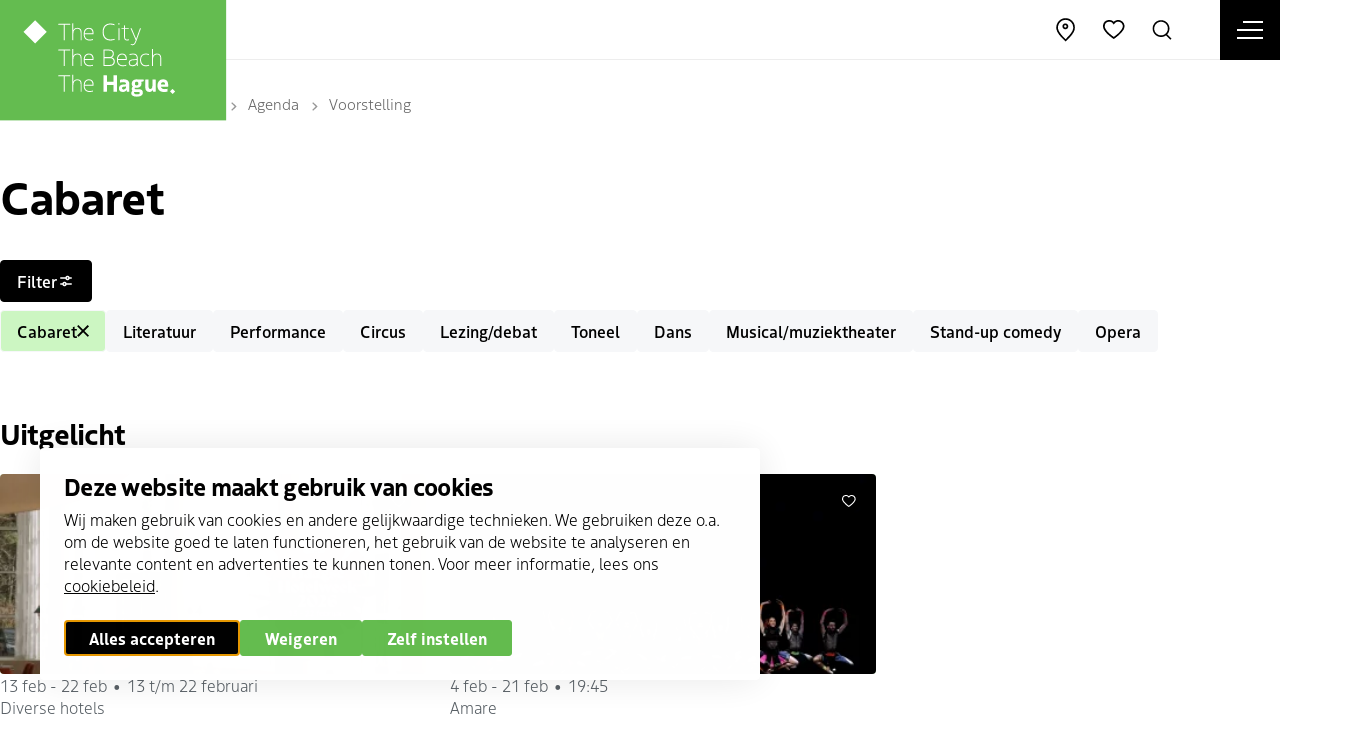

--- FILE ---
content_type: text/html; charset=UTF-8
request_url: https://denhaag.com/nl/agenda/voorstelling/cabaret?min_date=2024-05-23&max_date=2024-05-30&label=week
body_size: 16671
content:
<!DOCTYPE html>
<html lang="nl" dir="ltr" prefix="og: https://ogp.me/ns#">
<head>
    <meta charset="utf-8" />
<noscript><style>form.antibot * :not(.antibot-message) { display: none !important; }</style>
</noscript><meta property="og:image" content="https://denhaag.com/sites/default/files/styles/og_image/public/2020-01/OGImage_DenHaag.jpg?h=cd2a7045&amp;itok=Deo3ikw2" />
<meta name="google-site-verification" content="548FatyOfeQAfRu_0vFYrp6zUk4gh6t2r709pmyokNA" />
<script type="application/ld+json">{"@context":"https:\/\/schema.org","@type":"BreadcrumbList","itemListElement":[{"@type":"ListItem","name":"Home","position":1,"item":{"@type":"Thing","@id":"https:\/\/denhaag.com\/nl"}},{"@type":"ListItem","name":"Agenda","position":2,"item":{"@type":"Thing","@id":"https:\/\/denhaag.com\/nl\/agenda"}},{"@type":"ListItem","name":"Voorstelling","position":3,"item":{"@type":"Thing","@id":"https:\/\/denhaag.com\/nl\/agenda\/voorstelling"}}]}</script>
<meta name="Generator" content="Drupal 10 (https://www.drupal.org)" />
<meta name="MobileOptimized" content="width" />
<meta name="HandheldFriendly" content="true" />
<meta name="viewport" content="width=device-width, initial-scale=1.0" />
<link rel="icon" href="/core/misc/favicon.ico" type="image/vnd.microsoft.icon" />
<link rel="alternate" hreflang="nl" href="https://denhaag.com/nl/agenda/voorstelling/cabaret" />
<link rel="alternate" hreflang="en" href="https://denhaag.com/en/calendar/show/cabaret" />
<link rel="alternate" hreflang="de" href="https://denhaag.com/de/kalender/theater/kabarett" />
<link rel="alternate" hreflang="fr" href="https://denhaag.com/fr/agenda/performance/cabaret" />
<link rel="canonical" href="https://denhaag.com/nl/agenda/voorstelling/cabaret" />
<link rel="shortlink" href="https://denhaag.com/nl/taxonomy/term/327" />

	<title>Cabaret | DenHaag.com</title>
    <script
        src="https://code.jquery.com/jquery-3.4.1.slim.min.js"
        integrity="sha256-pasqAKBDmFT4eHoN2ndd6lN370kFiGUFyTiUHWhU7k8="
        crossorigin="anonymous"></script>

	<meta http-equiv="x-ua-compatible" content="ie=edge">

	<link rel="stylesheet" media="all" href="/sites/default/files/css/css_Pa3PHQ5e3BpiNcLUSTD9DtlwAjLsBp4pYat5Cg-dNHY.css?delta=0&amp;language=nl&amp;theme=thm&amp;include=eJx1iksOwyAMRC-E4EjICZOAasCyIW1u36iqFHXRzbz5LRgDGvGSbkhxK3xFCzsalNhtXNojrr0_Ci40Qxvhy1ip0Q51Qkq7kmQLSacQ-7vxs8lcuFhGcgbSNUeSEmmOvvYqjIHwp3d22kANCxncyLe5Xqn0KEwnNBxoqatfGdR-FncUPC181NeeJuMNws1fCQ" />
<link rel="stylesheet" media="all" href="/sites/default/files/css/css_NmLo57W10umN9h9w1qOCFaikvkJxnStmLlv8YfwQyOU.css?delta=1&amp;language=nl&amp;theme=thm&amp;include=eJx1iksOwyAMRC-E4EjICZOAasCyIW1u36iqFHXRzbz5LRgDGvGSbkhxK3xFCzsalNhtXNojrr0_Ci40Qxvhy1ip0Q51Qkq7kmQLSacQ-7vxs8lcuFhGcgbSNUeSEmmOvvYqjIHwp3d22kANCxncyLe5Xqn0KEwnNBxoqatfGdR-FncUPC181NeeJuMNws1fCQ" />

	<script type="application/json" data-drupal-selector="drupal-settings-json">{"path":{"baseUrl":"\/","pathPrefix":"nl\/","currentPath":"taxonomy\/term\/327","currentPathIsAdmin":false,"isFront":false,"currentLanguage":"nl","currentQuery":{"label":"week","max_date":"2024-05-30","min_date":"2024-05-23"}},"pluralDelimiter":"\u0003","suppressDeprecationErrors":true,"gtag":{"tagId":"","consentMode":true,"otherIds":[],"events":[],"additionalConfigInfo":[]},"ajaxPageState":{"libraries":"[base64]","theme":"thm","theme_token":null},"ajaxTrustedUrl":{"\/nl\/agenda\/voorstelling\/cabaret":true,"form_action_p_pvdeGsVG5zNF_XLGPTvYSKCf43t8qZYSwcfZl2uzM":true},"gtm":{"tagId":null,"settings":{"data_layer":"dataLayer","include_classes":false,"allowlist_classes":"","blocklist_classes":"","include_environment":false,"environment_id":"","environment_token":""},"tagIds":["GTM-MCTK6M8"]},"displayCookieConsentCallback":["dhpass_cookie_consent_callback"],"libraries":{"flink_client_statistics":{"flink_client_statistics.click_tracking":{"version":"2.3.0"}}},"nid":"42","viewsAjaxHistory":{"renderPageItem":0,"initialExposedInput":{"views_dom_id:6fb72613815892df2a96439369b1157d2f7477fe4af93259c6a5c7de731ab6d4":{"min_date":"2024-05-23","max_date":"2024-05-30","label":"week"}}},"views":{"ajax_path":"\/nl\/views\/ajax","ajaxViews":{"views_dom_id:6fb72613815892df2a96439369b1157d2f7477fe4af93259c6a5c7de731ab6d4":{"view_name":"events_highlighted","view_display_id":"list","view_args":"19292, 19243, 20188\/19292, 19243, 20188","view_path":"\/taxonomy\/term\/327","view_base_path":null,"view_dom_id":"6fb72613815892df2a96439369b1157d2f7477fe4af93259c6a5c7de731ab6d4","pager_element":0}}},"search_api_autocomplete":{"zoeken":{"auto_submit":true,"min_length":3}},"flink_cookie_consent":{"origin_cookie_domain":".denhaag.com","cookie_domain":".denhaag.com","cookie_version":"20240408-1703-1827-1828-1677672773","cookie_expiration_time":100},"user":{"uid":0,"permissionsHash":"5fbb0e142cb6e8bf53e9570ec4b6a209d80b851c1fb819ee04ee163305664860"}}</script>
<script src="/sites/default/files/js/js_2y7dlN6FHffXzJpRZd-lcomc8GVP-rC7SlvRNsrF09Y.js?scope=header&amp;delta=0&amp;language=nl&amp;theme=thm&amp;include=[base64]"></script>
<script src="/modules/contrib/google_tag/js/gtag.js?t9t441"></script>
<script src="/sites/default/files/js/js_aU-jDNGFriieRchiFsUrYbqZ_BfLmQTUNzIcPVQ6rXQ.js?scope=header&amp;delta=2&amp;language=nl&amp;theme=thm&amp;include=[base64]"></script>
<script src="/modules/contrib/google_tag/js/gtm.js?t9t441"></script>
<script src="/modules/custom/thm_den_haag_pas/js/dhpas_callback.js?v=1"></script>
<script src="/modules/custom/thm_events/js/custom-toggle-filter.js?v=1.2"></script>


	<link rel="apple-touch-icon" sizes="180x180" href="/themes/thm/images/favicon/apple-touch-icon.png">
	<link rel="icon" type="image/png" sizes="32x32" href="/themes/thm/images/favicon/favicon-32x32.png">
	<link rel="icon" type="image/png" sizes="16x16" href="/themes/thm/images/favicon/favicon-16x16.png">
	<link rel="manifest" href="/themes/thm/images/favicon/site.webmanifest">
	<link rel="mask-icon" href="/themes/thm/images/favicon/safari-pinned-tab.svg" color="#5bbad5">
	<link rel="shortcut icon" href="/themes/thm/images/favicon/favicon.ico">
	<meta name="msapplication-TileColor" content="#ffffff">
	<meta name="msapplication-config" content="/themes/thm/images/favicon/browserconfig.xml">
	<meta name="theme-color" content="#64BC4F">

    <script type="javascript/template" data-cookietpl="marketing">
        <Xscript async src="https://securepubads.g.doubleclick.net/tag/js/gpt.js"></Xscript>
    <Xscript>
        window.googletag = window.googletag || {cmd: []};
        googletag.cmd.push(function() {
            googletag.defineSlot('/94820858/rightbox_300x250', [300, 250], 'div-gpt-ad-1582294799222-0').addService(googletag.pubads());
            googletag.defineSlot('/94820858/leaderbord_728x90', [728, 90], 'div-gpt-ad-1589364019977-0').addService(googletag.pubads());
            googletag.pubads().enableSingleRequest();
            googletag.pubads().collapseEmptyDivs();
            googletag.enableServices();
        });
    </Xscript>
      </script>

    <script>
        Drupal.geolocation = {};
        Drupal.geolocation.google = {};
        Drupal.geolocation.google.load = function () {
            console.log('Drupal.geolocation.google.load was not loaded when this callback was attempted.');
        }
    </script>

    <link rel="dns-prefetch" href="https://use.typekit.net/wid6rgz.css" crossorigin="anonymous">
    <link rel="stylesheet" href="https://use.typekit.net/wid6rgz.css">

</head>

<body class="path-taxonomy" id="top-anchor">
  <svg xmlns="http://www.w3.org/2000/svg" style="position: absolute; width: 0; height: 0" width="0" height="0">
  <symbol id="icon-cloud" viewBox="0 0 34 34">
    <g transform="translate(2.000000, 4.000000)" fill-rule="nonzero" id="Path">
      <path d="M15,-0.85 C10.3845112,-0.85 6.32642166,2.08526958 4.75319812,6.365341 C1.54648984,7.14521258 -0.85,10.1088841 -0.85,13.5 C-0.85,17.3364983 2.08245009,20.5076362 5.92529026,20.8467104 L25,20.85 L25.0905532,20.8451628 C28.3603537,20.494827 30.85,17.7977102 30.85,14.5 C30.85,11.5171229 28.8130359,9.02563589 26.0042392,8.31782733 L25.7616245,8.26155635 C24.9284659,3.04039761 20.4010232,-0.85 15,-0.85 Z M6,19.15 C3.10584192,18.8913307 0.85,16.4518737 0.85,13.5 C0.85,10.7676144 2.8975564,8.37879863 5.53973914,7.93843484 L6.05298184,7.85289439 L6.21024604,7.35690728 C7.42799445,3.51631614 10.9654832,0.85 15,0.85 C19.7519905,0.85 23.6956898,4.40760285 24.1540558,9.08293571 L24.2215582,9.77146042 L24.9094468,9.84516278 C27.3250121,10.1039733 29.15,12.0810436 29.15,14.5 C29.15,16.8315995 27.4544454,18.7526525 25.1687816,19.1201349 L24.9528055,19.15 L6,19.15 Z"/>
    </g>
  </symbol>
  <symbol id="icon-cloud-fog" viewBox="0 0 34 34">
    <g transform="translate(1.000000, 3.000000)" fill-rule="nonzero" id="Path">
      <polygon points="11.85 21.85 11.85 20.15 0.15 20.15 0.15 21.85"></polygon>
      <polygon points="16.85 17.85 16.85 16.15 5.15 16.15 5.15 17.85"></polygon>
      <polygon points="16.85 25.85 16.85 24.15 5.15 24.15 5.15 25.85"></polygon>
      <path d="M16,0.15 C11.3845112,0.15 7.32642166,3.08526958 5.75319812,7.365341 C2.54648984,8.14521258 0.15,11.1088841 0.15,14.5 L0.15,15.85 L1.85,15.85 L1.85,14.5 C1.85,11.7676144 3.8975564,9.37879863 6.53973914,8.93843484 L7.05298184,8.85289439 L7.21024604,8.35690728 C8.42799445,4.51631614 11.9654832,1.85 16,1.85 C20.7519905,1.85 24.6956898,5.40760285 25.1540558,10.0829357 L25.2215582,10.7714604 L25.9094468,10.8451628 C28.3250121,11.1039733 30.15,13.0810436 30.15,15.5 C30.15,17.9189564 28.3250121,19.8960267 25.9094468,20.1548372 L15.15,20.15 L15.15,21.85 L26,21.85 C29.3603537,21.494827 31.85,18.7977102 31.85,15.5 C31.85,12.5171229 29.8130359,10.0256359 27.0042392,9.31782733 L26.7616245,9.26155635 C25.9284659,4.04039761 21.4010232,0.15 16,0.15 Z"/>
    </g>
  </symbol>
  <symbol id="icon-sun" viewBox="0 0 35 34">
    <g transform="translate(2.000000, 2.000000)" fill-rule="nonzero">
      <polygon id="Path" points="-0.85 14.15 -0.85 15.85 2.85 15.85 2.85 14.15"></polygon>
      <polygon id="Path" points="4.4 3.19791847 3.19791847 4.4 5.8 7.00208153 7.00208153 5.8"></polygon>
      <polygon id="Path" points="15.85 -0.85 14.15 -0.85 14.15 2.85 15.85 2.85"></polygon>
      <polygon id="Path" points="26.8020815 4.4 25.6 3.19791847 22.9979185 5.8 24.2 7.00208153"></polygon>
      <polygon id="Path" points="30.85 15.85 30.85 14.15 27.15 14.15 27.15 15.85"></polygon>
      <polygon id="Path" points="25.6 26.8020815 26.8020815 25.6 24.2 22.9979185 22.9979185 24.2"></polygon>
      <polygon id="Path" points="14.15 30.85 15.85 30.85 15.85 27.15 14.15 27.15"></polygon>
      <polygon id="Path" points="3.19791847 25.6 4.4 26.8020815 7.00208153 24.2 5.8 22.9979185"></polygon>
      <path d="M15,23.85 C19.88772,23.85 23.85,19.88772 23.85,15 C23.85,10.11228 19.88772,6.15 15,6.15 C10.11228,6.15 6.15,10.11228 6.15,15 C6.15,19.88772 10.11228,23.85 15,23.85 Z M15,22.15 C11.051164,22.15 7.85,18.948836 7.85,15 C7.85,11.051164 11.051164,7.85 15,7.85 C18.948836,7.85 22.15,11.051164 22.15,15 C22.15,18.948836 18.948836,22.15 15,22.15 Z" id="Oval"/>
    </g>
  </symbol>
  <symbol id="icon-cloud-light" viewBox="0 0 34 34">
    <g transform="translate(1.000000, 3.000000)" fill-rule="nonzero" id="Path">
      <polygon points="11.4117605 21.85 17.5352973 21.85 13.8402752 28.3162886 15.3162886 29.1597248 20.4647027 20.15 14.5882395 20.15 18.1787379 14.7642524 16.7642524 13.8212621"></polygon>
      <path d="M16,0.15 C11.3845112,0.15 7.32642166,3.08526958 5.75319812,7.365341 C2.54648984,8.14521258 0.15,11.1088841 0.15,14.5 C0.15,18.3364983 3.08245009,21.5076362 6.92529026,21.8467104 L7.77200063,21.9214201 L7.92142011,20.2279994 L7.07470974,20.1532896 C4.10584192,19.8913307 1.85,17.4518737 1.85,14.5 C1.85,11.7676144 3.8975564,9.37879863 6.53973914,8.93843484 L7.05298184,8.85289439 L7.21024604,8.35690728 C8.42799445,4.51631614 11.9654832,1.85 16,1.85 C20.7519905,1.85 24.6956898,5.40760285 25.1540558,10.0829357 L25.2215582,10.7714604 L25.9094468,10.8451628 C28.3250121,11.1039733 30.15,13.0810436 30.15,15.5 C30.15,17.9189564 28.3250121,19.8960267 25.9094468,20.1548372 L25.0642841,20.2453904 L25.2453904,21.9357159 L26.0905532,21.8451628 C29.3603537,21.494827 31.85,18.7977102 31.85,15.5 C31.85,12.5171229 29.8130359,10.0256359 27.0042392,9.31782733 L26.7616245,9.26155635 C25.9284659,4.04039761 21.4010232,0.15 16,0.15 Z"/>
    </g>
  </symbol>
  <symbol id="icon-snow" viewBox="0 0 34 34">
    <g transform="translate(1.000000, 3.000000)" fill-rule="nonzero" id="Combined-Shape">
      <path d="M16.85,17.15 L16.8498745,20.527 L19.7751068,18.8388745 L20.6251255,20.3111068 L17.7008745,21.999 L20.6251255,23.6888932 L19.7751068,25.1611255 L16.8498745,23.472 L16.85,26.85 L15.15,26.85 L15.1498745,23.472 L12.2248932,25.1611255 L11.3748745,23.6888932 L14.2988745,22 L11.3748745,20.3111068 L12.2248932,18.8388745 L15.1498745,20.527 L15.15,17.15 L16.85,17.15 Z M16,0.15 C21.4010232,0.15 25.9284659,4.04039761 26.7616245,9.26155635 L26.7616245,9.26155635 L27.0042392,9.31782733 C29.8130359,10.0256359 31.85,12.5171229 31.85,15.5 C31.85,18.7977102 29.3603537,21.494827 26.0905532,21.8451628 L26.0905532,21.8451628 L25.2453904,21.9357159 L25.0642841,20.2453904 L25.9094468,20.1548372 C28.3250121,19.8960267 30.15,17.9189564 30.15,15.5 C30.15,13.0810436 28.3250121,11.1039733 25.9094468,10.8451628 L25.9094468,10.8451628 L25.2215582,10.7714604 L25.1540558,10.0829357 C24.6956898,5.40760285 20.7519905,1.85 16,1.85 C11.9654832,1.85 8.42799445,4.51631614 7.21024604,8.35690728 L7.21024604,8.35690728 L7.05298184,8.85289439 L6.53973914,8.93843484 C3.8975564,9.37879863 1.85,11.7676144 1.85,14.5 C1.85,17.4518737 4.10584192,19.8913307 7.07470974,20.1532896 L7.07470974,20.1532896 L7.92142011,20.2279994 L7.77200063,21.9214201 L6.92529026,21.8467104 C3.08245009,21.5076362 0.15,18.3364983 0.15,14.5 C0.15,11.1088841 2.54648984,8.14521258 5.75319812,7.365341 C7.32642166,3.08526958 11.3845112,0.15 16,0.15 Z"/>
    </g>
  </symbol>
  <symbol id="icon-cloud-rain" viewBox="0 0 34 34">
    <g id="cloud-rain-2" transform="translate(1.000000, 3.000000)" fill-rule="nonzero">
      <polygon id="Path" points="15.15 24.85 16.85 24.85 16.85 18.15 15.15 18.15"></polygon>
      <polygon id="Path" points="10.15 21.85 11.85 21.85 11.85 15.15 10.15 15.15"></polygon>
      <polygon id="Path" points="20.15 21.85 21.85 21.85 21.85 15.15 20.15 15.15"></polygon>
      <path d="M16,0.15 C11.3845112,0.15 7.32642166,3.08526958 5.75319812,7.365341 C2.54648984,8.14521258 0.15,11.1088841 0.15,14.5 C0.15,18.3364983 3.08245009,21.5076362 6.92529026,21.8467104 L7.77200063,21.9214201 L7.92142011,20.2279994 L7.07470974,20.1532896 C4.10584192,19.8913307 1.85,17.4518737 1.85,14.5 C1.85,11.7676144 3.8975564,9.37879863 6.53973914,8.93843484 L7.05298184,8.85289439 L7.21024604,8.35690728 C8.42799445,4.51631614 11.9654832,1.85 16,1.85 C20.7519905,1.85 24.6956898,5.40760285 25.1540558,10.0829357 L25.2215582,10.7714604 L25.9094468,10.8451628 C28.3250121,11.1039733 30.15,13.0810436 30.15,15.5 C30.15,17.9189564 28.3250121,19.8960267 25.9094468,20.1548372 L25.0642841,20.2453904 L25.2453904,21.9357159 L26.0905532,21.8451628 C29.3603537,21.494827 31.85,18.7977102 31.85,15.5 C31.85,12.5171229 29.8130359,10.0256359 27.0042392,9.31782733 L26.7616245,9.26155635 C25.9284659,4.04039761 21.4010232,0.15 16,0.15 Z" id="Path"/>
      <polygon id="Path" points="11.85 24.15 10.15 24.15 10.15 26.85 11.85 26.85"></polygon>
      <polygon id="Path" points="16.85 27.15 15.15 27.15 15.15 29.85 16.85 29.85"></polygon>
      <polygon id="Path" points="21.85 24.15 20.15 24.15 20.15 26.85 21.85 26.85"></polygon>
    </g>
  </symbol>
</svg>

<noscript><iframe src="https://www.googletagmanager.com/ns.html?id=GTM-MCTK6M8"
                  height="0" width="0" style="display:none;visibility:hidden"></iframe></noscript>

  <div class="dialog-off-canvas-main-canvas" data-off-canvas-main-canvas>
    <div class="website-status-message pt-xs pb-xs js-message">
  <button class="website-status-message__close js-message-close">
    <svg class="icon icon-icon-close" aria-hidden="true">
      <use href="/themes/thm/templates/includes/icons.svg?cb-1756734529#icon-icon-close"></use>
    </svg>
  </button>

  <div class="website-status-message__body fs-2xs  js-message-append-text"></div>
</div>


<a class="skip-link" href="#main">Direct naar content</a>

<header class="header" data-fcs-region="header">

    <div class="logo">
                    <a href="/nl" name="Home" data-fcs-elm-type="site_logo">
                <img src="/themes/thm/images/denhaag-logo.svg?cb-1756734529" alt="denhaag.com" width="300" height="160" loading="eager">
            </a>
            </div>

    <div class="header__items-wrapper">

                            <button class="nav-toggle js-nav-open" data-fcs-elm-type="navigation_toggle">
                <span class="sr-only">Menu openen</span>
                <span class="nav-toggle__icon">
                <span class="nav-toggle__bar"></span>
            </span>
            </button>
        
        <div class="header-navigation" data-fcs-region="navigation">
            <div class="header-navigation__site-options">

                <div class="location-distance__selector location-distance__selector--mobile" data-travel-mode-selector data-fcs-region="travel_mode">
  <button class="tooltip-wrapper">
        <span class="location-distance__option-selected fs-xs" data-travel-mode-current>
          <svg class="icon icon-distance-walking" aria-hidden="true" data-travel-mode-icon>
            <use href="/themes/thm/templates/includes/icons.svg?cb-1756734529#icon-distance-walking"></use>
          </svg>
          <span class="sr-only location-distance__option-selected-text" data-travel-mode-current>lopen</span>
          <svg class="icon icon-chevron" aria-hidden="true">
            <use href="/themes/thm/templates/includes/icons.svg?cb-1756734529#icon-chevron"></use>
          </svg>
      </span>
        <div class="tooltip " data-fcs-region="tooltip">
      <div class="tooltip__inner border-item fs-xs p-xs">
              <ul class="location-distance__distance-options">
        <li>
          <span class="location-distance__distance-options-title">Toon afstand</span>
        </li>
        <li>
          <a href="#" data-travel-mode="WALKING">
            <svg class="icon icon-distance-walking" aria-hidden="true" data-travel-mode-icon>
              <use href="/themes/thm/templates/includes/icons.svg?cb-1756734529#icon-distance-walking"></use>
            </svg>
            <span class="">lopen</span>
          </a>
        </li>
        <li>
          <a href="#" data-travel-mode="DRIVING">
            <svg class="icon icon-distance-driving" aria-hidden="true" data-travel-mode-icon>
              <use href="/themes/thm/templates/includes/icons.svg?cb-1756734529#icon-distance-driving"></use>
            </svg>
            <span class="">rijden</span>
          </a>
        </li>
        <li>
          <a href="#" data-travel-mode="BICYCLING">
            <svg class="icon icon-distance-cycling" aria-hidden="true" data-travel-mode-icon>
              <use href="/themes/thm/templates/includes/icons.svg?cb-1756734529#icon-distance-bicycling"></use>
            </svg>
            <span class="">fietsen</span>
          </a>
        </li>
        <li>
          <a href="#" data-travel-mode="TRANSIT">
            <svg class="icon icon-distance-publictransport" aria-hidden="true" data-travel-mode-icon>
              <use href="/themes/thm/templates/includes/icons.svg?cb-1756734529#icon-distance-publictransport"></use>
            </svg>
            <span class="">met OV</span>
          </a>
        </li>
      </ul>
                          </div>
    </div>
</button>
</div>




                <div class="language-switch language-switch--mobile" data-fcs-region="language_switcher" role="button">
                    <button class="tooltip-wrapper">
                              <span class="fs-xs">
                                nl
                                <svg class="icon icon-chevron" aria-hidden="true">
                                    <use href="/themes/thm/templates/includes/icons.svg?cb-1756734529#icon-chevron"></use>
                                </svg>
                            </span>
                            <div class="tooltip " data-fcs-region="tooltip">
      <div class="tooltip__inner border-item fs-xs p-xs">
                                        <ul class="links"><li hreflang="nl" data-drupal-link-query="{&quot;label&quot;:&quot;week&quot;,&quot;max_date&quot;:&quot;2024-05-30&quot;,&quot;min_date&quot;:&quot;2024-05-23&quot;}" data-drupal-link-system-path="taxonomy/term/327" class="is-active" aria-current="page"><a href="/nl/agenda/voorstelling/cabaret?label=week&amp;max_date=2024-05-30&amp;min_date=2024-05-23" class="language-link is-active" hreflang="nl" data-drupal-link-query="{&quot;label&quot;:&quot;week&quot;,&quot;max_date&quot;:&quot;2024-05-30&quot;,&quot;min_date&quot;:&quot;2024-05-23&quot;}" data-drupal-link-system-path="taxonomy/term/327" aria-current="page">Nederlands</a></li><li hreflang="en" data-drupal-link-query="{&quot;label&quot;:&quot;week&quot;,&quot;max_date&quot;:&quot;2024-05-30&quot;,&quot;min_date&quot;:&quot;2024-05-23&quot;}" data-drupal-link-system-path="taxonomy/term/327"><a href="/en/calendar/show/cabaret?label=week&amp;max_date=2024-05-30&amp;min_date=2024-05-23" class="language-link" hreflang="en" data-drupal-link-query="{&quot;label&quot;:&quot;week&quot;,&quot;max_date&quot;:&quot;2024-05-30&quot;,&quot;min_date&quot;:&quot;2024-05-23&quot;}" data-drupal-link-system-path="taxonomy/term/327">English</a></li><li hreflang="de" data-drupal-link-query="{&quot;label&quot;:&quot;week&quot;,&quot;max_date&quot;:&quot;2024-05-30&quot;,&quot;min_date&quot;:&quot;2024-05-23&quot;}" data-drupal-link-system-path="taxonomy/term/327"><a href="/de/kalender/theater/kabarett?label=week&amp;max_date=2024-05-30&amp;min_date=2024-05-23" class="language-link" hreflang="de" data-drupal-link-query="{&quot;label&quot;:&quot;week&quot;,&quot;max_date&quot;:&quot;2024-05-30&quot;,&quot;min_date&quot;:&quot;2024-05-23&quot;}" data-drupal-link-system-path="taxonomy/term/327">Duits</a></li><li hreflang="fr" data-drupal-link-query="{&quot;label&quot;:&quot;week&quot;,&quot;max_date&quot;:&quot;2024-05-30&quot;,&quot;min_date&quot;:&quot;2024-05-23&quot;}" data-drupal-link-system-path="taxonomy/term/327"><a href="/fr/agenda/performance/cabaret?label=week&amp;max_date=2024-05-30&amp;min_date=2024-05-23" class="language-link" hreflang="fr" data-drupal-link-query="{&quot;label&quot;:&quot;week&quot;,&quot;max_date&quot;:&quot;2024-05-30&quot;,&quot;min_date&quot;:&quot;2024-05-23&quot;}" data-drupal-link-system-path="taxonomy/term/327">Frans</a></li></ul>


                                              </div>
    </div>
</button>
                </div>
            </div>
            <nav role="navigation" aria-labelledby="block-thm-main-menu-v2-menu" id="block-thm-main-menu-v2" class="main-menu-v2">
                        
    <div  class="visually-hidden h2" id="block-thm-main-menu-v2-menu">NEW | MENU | Hoofdnavigatie | NL</div>
    

                
<ul class="menu menu-level-0" data-fcs-region="menu__main-v2">
            
        <li class="navigation__item navigation__item--active">
            <a href="/nl/agenda">
                                Agenda
            </a>

                                        

<div class="menu_link_content menu-link-contentmain-v2 view-mode-default navigation__subitems menu-dropdown menu-dropdown-0 menu-type-default">
    <div class="navigation__subitems__wrapper">
        <div class="navigation__subitems__close js-menu-close"></div>

        <div class="navigation__subitems__wrapper__inner">
                                        <div class="navigation__subitems__left">
                    
                </div>
                                </div>
    </div>
</div>
                    </li>
            
        <li class="navigation__item navigation__item--has-subitems js-open-submenu">
            <a href="/nl/doen">
                                Doen
            </a>

                                        

<div class="menu_link_content menu-link-contentmain-v2 view-mode-default navigation__subitems menu-dropdown menu-dropdown-0 menu-type-default">
    <div class="navigation__subitems__wrapper">
        <div class="navigation__subitems__close js-menu-close"></div>

        <div class="navigation__subitems__wrapper__inner">
                                        <div class="navigation__subitems__left">
                    
<ul class="menu menu-level-1" data-fcs-region="menu__main-v2">
            
        <li class="navigation__subitem">
            <a href="/nl/doen/cultuur">
                                  <svg class="icon icon-arrow" aria-hidden="true">
                    <use href="/themes/thm/templates/includes/icons.svg?cb-1756734529#icon-arrow"></use>
                  </svg>
                                Cultuur
            </a>

                                        

<div class="menu_link_content menu-link-contentmain-v2 view-mode-default navigation__subitems menu-dropdown menu-dropdown-1 menu-type-default">
    <div class="navigation__subitems__wrapper">
        <div class="navigation__subitems__close js-menu-close"></div>

        <div class="navigation__subitems__wrapper__inner">
                                        <div class="navigation__subitems__left">
                    
                </div>
                                </div>
    </div>
</div>
                    </li>
            
        <li class="navigation__subitem">
            <a href="/nl/doen/winkelen">
                                  <svg class="icon icon-arrow" aria-hidden="true">
                    <use href="/themes/thm/templates/includes/icons.svg?cb-1756734529#icon-arrow"></use>
                  </svg>
                                Winkelen
            </a>

                                        

<div class="menu_link_content menu-link-contentmain-v2 view-mode-default navigation__subitems menu-dropdown menu-dropdown-1 menu-type-default">
    <div class="navigation__subitems__wrapper">
        <div class="navigation__subitems__close js-menu-close"></div>

        <div class="navigation__subitems__wrapper__inner">
                                        <div class="navigation__subitems__left">
                    
                </div>
                                </div>
    </div>
</div>
                    </li>
            
        <li class="navigation__subitem">
            <a href="/nl/doen/eten-drinken-uitgaan">
                                  <svg class="icon icon-arrow" aria-hidden="true">
                    <use href="/themes/thm/templates/includes/icons.svg?cb-1756734529#icon-arrow"></use>
                  </svg>
                                Eten, drinken &amp; uitgaan
            </a>

                                        

<div class="menu_link_content menu-link-contentmain-v2 view-mode-default navigation__subitems menu-dropdown menu-dropdown-1 menu-type-default">
    <div class="navigation__subitems__wrapper">
        <div class="navigation__subitems__close js-menu-close"></div>

        <div class="navigation__subitems__wrapper__inner">
                                        <div class="navigation__subitems__left">
                    
                </div>
                                </div>
    </div>
</div>
                    </li>
            
        <li class="navigation__subitem">
            <a href="/nl/doen/musea-en-attracties">
                                  <svg class="icon icon-arrow" aria-hidden="true">
                    <use href="/themes/thm/templates/includes/icons.svg?cb-1756734529#icon-arrow"></use>
                  </svg>
                                Musea en attracties
            </a>

                                        

<div class="menu_link_content menu-link-contentmain-v2 view-mode-default navigation__subitems menu-dropdown menu-dropdown-1 menu-type-default">
    <div class="navigation__subitems__wrapper">
        <div class="navigation__subitems__close js-menu-close"></div>

        <div class="navigation__subitems__wrapper__inner">
                                        <div class="navigation__subitems__left">
                    
                </div>
                                </div>
    </div>
</div>
                    </li>
            
        <li class="navigation__subitem">
            <a href="/nl/doen/bezienswaardigheden">
                                  <svg class="icon icon-arrow" aria-hidden="true">
                    <use href="/themes/thm/templates/includes/icons.svg?cb-1756734529#icon-arrow"></use>
                  </svg>
                                Bezienswaardigheden
            </a>

                                        

<div class="menu_link_content menu-link-contentmain-v2 view-mode-default navigation__subitems menu-dropdown menu-dropdown-1 menu-type-default">
    <div class="navigation__subitems__wrapper">
        <div class="navigation__subitems__close js-menu-close"></div>

        <div class="navigation__subitems__wrapper__inner">
                                        <div class="navigation__subitems__left">
                    
                </div>
                                </div>
    </div>
</div>
                    </li>
            
        <li class="navigation__subitem">
            <a href="/nl/doen/excursies-en-activiteiten">
                                  <svg class="icon icon-arrow" aria-hidden="true">
                    <use href="/themes/thm/templates/includes/icons.svg?cb-1756734529#icon-arrow"></use>
                  </svg>
                                Excursies en activiteiten
            </a>

                                        

<div class="menu_link_content menu-link-contentmain-v2 view-mode-default navigation__subitems menu-dropdown menu-dropdown-1 menu-type-default">
    <div class="navigation__subitems__wrapper">
        <div class="navigation__subitems__close js-menu-close"></div>

        <div class="navigation__subitems__wrapper__inner">
                                        <div class="navigation__subitems__left">
                    
                </div>
                                </div>
    </div>
</div>
                    </li>
            
        <li class="navigation__subitem">
            <a href="/nl/doen/sporten">
                                  <svg class="icon icon-arrow" aria-hidden="true">
                    <use href="/themes/thm/templates/includes/icons.svg?cb-1756734529#icon-arrow"></use>
                  </svg>
                                Sporten
            </a>

                                        

<div class="menu_link_content menu-link-contentmain-v2 view-mode-default navigation__subitems menu-dropdown menu-dropdown-1 menu-type-default">
    <div class="navigation__subitems__wrapper">
        <div class="navigation__subitems__close js-menu-close"></div>

        <div class="navigation__subitems__wrapper__inner">
                                        <div class="navigation__subitems__left">
                    
                </div>
                                </div>
    </div>
</div>
                    </li>
            
        <li class="navigation__subitem">
            <a href="/nl/fietsen">
                                  <svg class="icon icon-arrow" aria-hidden="true">
                    <use href="/themes/thm/templates/includes/icons.svg?cb-1756734529#icon-arrow"></use>
                  </svg>
                                Fietsroutes
            </a>

                                        

<div class="menu_link_content menu-link-contentmain-v2 view-mode-default navigation__subitems menu-dropdown menu-dropdown-1 menu-type-default">
    <div class="navigation__subitems__wrapper">
        <div class="navigation__subitems__close js-menu-close"></div>

        <div class="navigation__subitems__wrapper__inner">
                                        <div class="navigation__subitems__left">
                    
                </div>
                                </div>
    </div>
</div>
                    </li>
            
        <li class="navigation__subitem">
            <a href="/nl/wandelen">
                                  <svg class="icon icon-arrow" aria-hidden="true">
                    <use href="/themes/thm/templates/includes/icons.svg?cb-1756734529#icon-arrow"></use>
                  </svg>
                                Wandelroutes
            </a>

                                        

<div class="menu_link_content menu-link-contentmain-v2 view-mode-default navigation__subitems menu-dropdown menu-dropdown-1 menu-type-default">
    <div class="navigation__subitems__wrapper">
        <div class="navigation__subitems__close js-menu-close"></div>

        <div class="navigation__subitems__wrapper__inner">
                                        <div class="navigation__subitems__left">
                    
                </div>
                                </div>
    </div>
</div>
                    </li>
    </ul>

                </div>
                                </div>
    </div>
</div>
                    </li>
            
        <li class="navigation__item navigation__item--has-subitems js-open-submenu">
            <a href="">
                                Ontdek
            </a>

                                        

<div class="menu_link_content menu-link-contentmain-v2 view-mode-default navigation__subitems menu-dropdown menu-dropdown-0 menu-type-default">
    <div class="navigation__subitems__wrapper">
        <div class="navigation__subitems__close js-menu-close"></div>

        <div class="navigation__subitems__wrapper__inner">
                                        <div class="navigation__subitems__left">
                    
<ul class="menu menu-level-1" data-fcs-region="menu__main-v2">
            
        <li class="navigation__subitem">
            <a href="https://denhaag.com/nl/doen/stranden">
                                  <svg class="icon icon-arrow" aria-hidden="true">
                    <use href="/themes/thm/templates/includes/icons.svg?cb-1756734529#icon-arrow"></use>
                  </svg>
                                Stranden
            </a>

                                        

<div class="menu_link_content menu-link-contentmain-v2 view-mode-default navigation__subitems menu-dropdown menu-dropdown-1 menu-type-default">
    <div class="navigation__subitems__wrapper">
        <div class="navigation__subitems__close js-menu-close"></div>

        <div class="navigation__subitems__wrapper__inner">
                                        <div class="navigation__subitems__left">
                    
                </div>
                                </div>
    </div>
</div>
                    </li>
            
        <li class="navigation__subitem">
            <a href="/nl/tips/top-10-highlights-in-den-haag">
                                  <svg class="icon icon-arrow" aria-hidden="true">
                    <use href="/themes/thm/templates/includes/icons.svg?cb-1756734529#icon-arrow"></use>
                  </svg>
                                Top 10 highlights
            </a>

                                        

<div class="menu_link_content menu-link-contentmain-v2 view-mode-default navigation__subitems menu-dropdown menu-dropdown-1 menu-type-default">
    <div class="navigation__subitems__wrapper">
        <div class="navigation__subitems__close js-menu-close"></div>

        <div class="navigation__subitems__wrapper__inner">
                                        <div class="navigation__subitems__left">
                    
                </div>
                                </div>
    </div>
</div>
                    </li>
            
        <li class="navigation__subitem">
            <a href="/nl/doen/haagse-wijken">
                                  <svg class="icon icon-arrow" aria-hidden="true">
                    <use href="/themes/thm/templates/includes/icons.svg?cb-1756734529#icon-arrow"></use>
                  </svg>
                                Haagse wijken
            </a>

                                        

<div class="menu_link_content menu-link-contentmain-v2 view-mode-default navigation__subitems menu-dropdown menu-dropdown-1 menu-type-default">
    <div class="navigation__subitems__wrapper">
        <div class="navigation__subitems__close js-menu-close"></div>

        <div class="navigation__subitems__wrapper__inner">
                                        <div class="navigation__subitems__left">
                    
                </div>
                                </div>
    </div>
</div>
                    </li>
            
        <li class="navigation__subitem">
            <a href="/nl/koninklijk-den-haag">
                                  <svg class="icon icon-arrow" aria-hidden="true">
                    <use href="/themes/thm/templates/includes/icons.svg?cb-1756734529#icon-arrow"></use>
                  </svg>
                                Koninklijke stad
            </a>

                                        

<div class="menu_link_content menu-link-contentmain-v2 view-mode-default navigation__subitems menu-dropdown menu-dropdown-1 menu-type-default">
    <div class="navigation__subitems__wrapper">
        <div class="navigation__subitems__close js-menu-close"></div>

        <div class="navigation__subitems__wrapper__inner">
                                        <div class="navigation__subitems__left">
                    
                </div>
                                </div>
    </div>
</div>
                    </li>
            
        <li class="navigation__subitem">
            <a href="/duurzaam-den-haag">
                                  <svg class="icon icon-arrow" aria-hidden="true">
                    <use href="/themes/thm/templates/includes/icons.svg?cb-1756734529#icon-arrow"></use>
                  </svg>
                                Duurzaam Den Haag
            </a>

                                        

<div class="menu_link_content menu-link-contentmain-v2 view-mode-default navigation__subitems menu-dropdown menu-dropdown-1 menu-type-default">
    <div class="navigation__subitems__wrapper">
        <div class="navigation__subitems__close js-menu-close"></div>

        <div class="navigation__subitems__wrapper__inner">
                                        <div class="navigation__subitems__left">
                    
                </div>
                                </div>
    </div>
</div>
                    </li>
            
        <li class="navigation__subitem">
            <a href="/nl/doen/natuur">
                                  <svg class="icon icon-arrow" aria-hidden="true">
                    <use href="/themes/thm/templates/includes/icons.svg?cb-1756734529#icon-arrow"></use>
                  </svg>
                                Natuur
            </a>

                                        

<div class="menu_link_content menu-link-contentmain-v2 view-mode-default navigation__subitems menu-dropdown menu-dropdown-1 menu-type-default">
    <div class="navigation__subitems__wrapper">
        <div class="navigation__subitems__close js-menu-close"></div>

        <div class="navigation__subitems__wrapper__inner">
                                        <div class="navigation__subitems__left">
                    
                </div>
                                </div>
    </div>
</div>
                    </li>
            
        <li class="navigation__subitem">
            <a href="/nl/er-op-uit-in-de-regio">
                                  <svg class="icon icon-arrow" aria-hidden="true">
                    <use href="/themes/thm/templates/includes/icons.svg?cb-1756734529#icon-arrow"></use>
                  </svg>
                                Haagse regio
            </a>

                                        

<div class="menu_link_content menu-link-contentmain-v2 view-mode-default navigation__subitems menu-dropdown menu-dropdown-1 menu-type-default">
    <div class="navigation__subitems__wrapper">
        <div class="navigation__subitems__close js-menu-close"></div>

        <div class="navigation__subitems__wrapper__inner">
                                        <div class="navigation__subitems__left">
                    
                </div>
                                </div>
    </div>
</div>
                    </li>
            
        <li class="navigation__subitem">
            <a href="/nl/doen/kids-en-families">
                                  <svg class="icon icon-arrow" aria-hidden="true">
                    <use href="/themes/thm/templates/includes/icons.svg?cb-1756734529#icon-arrow"></use>
                  </svg>
                                Kids en families
            </a>

                                        

<div class="menu_link_content menu-link-contentmain-v2 view-mode-default navigation__subitems menu-dropdown menu-dropdown-1 menu-type-default">
    <div class="navigation__subitems__wrapper">
        <div class="navigation__subitems__close js-menu-close"></div>

        <div class="navigation__subitems__wrapper__inner">
                                        <div class="navigation__subitems__left">
                    
                </div>
                                </div>
    </div>
</div>
                    </li>
    </ul>

                </div>
                                </div>
    </div>
</div>
                    </li>
            
        <li class="navigation__item">
            <a href="/nl/tips-voor-jou">
                                Tips
            </a>

                                        

<div class="menu_link_content menu-link-contentmain-v2 view-mode-default navigation__subitems menu-dropdown menu-dropdown-0 menu-type-default">
    <div class="navigation__subitems__wrapper">
        <div class="navigation__subitems__close js-menu-close"></div>

        <div class="navigation__subitems__wrapper__inner">
                                        <div class="navigation__subitems__left">
                    
                </div>
                                </div>
    </div>
</div>
                    </li>
            
        <li class="navigation__item">
            <a href="/nl/nieuws">
                                Nieuws
            </a>

                                        

<div class="menu_link_content menu-link-contentmain-v2 view-mode-default navigation__subitems menu-dropdown menu-dropdown-0 menu-type-default">
    <div class="navigation__subitems__wrapper">
        <div class="navigation__subitems__close js-menu-close"></div>

        <div class="navigation__subitems__wrapper__inner">
                                        <div class="navigation__subitems__left">
                    
                </div>
                                </div>
    </div>
</div>
                    </li>
            
        <li class="navigation__item navigation__item--has-subitems js-open-submenu">
            <a href="">
                                Praktisch
            </a>

                                        

<div class="menu_link_content menu-link-contentmain-v2 view-mode-default navigation__subitems menu-dropdown menu-dropdown-0 menu-type-default">
    <div class="navigation__subitems__wrapper">
        <div class="navigation__subitems__close js-menu-close"></div>

        <div class="navigation__subitems__wrapper__inner">
                                        <div class="navigation__subitems__left">
                    
<ul class="menu menu-level-1" data-fcs-region="menu__main-v2">
            
        <li class="navigation__subitem">
            <a href="/nl/overnachten">
                                  <svg class="icon icon-arrow" aria-hidden="true">
                    <use href="/themes/thm/templates/includes/icons.svg?cb-1756734529#icon-arrow"></use>
                  </svg>
                                Overnachten
            </a>

                                        

<div class="menu_link_content menu-link-contentmain-v2 view-mode-default navigation__subitems menu-dropdown menu-dropdown-1 menu-type-default">
    <div class="navigation__subitems__wrapper">
        <div class="navigation__subitems__close js-menu-close"></div>

        <div class="navigation__subitems__wrapper__inner">
                                        <div class="navigation__subitems__left">
                    
                </div>
                                </div>
    </div>
</div>
                    </li>
            
        <li class="navigation__subitem">
            <a href="/nl/bereikbaarheid-en-vervoer">
                                  <svg class="icon icon-arrow" aria-hidden="true">
                    <use href="/themes/thm/templates/includes/icons.svg?cb-1756734529#icon-arrow"></use>
                  </svg>
                                Bereikbaarheid
            </a>

                                        

<div class="menu_link_content menu-link-contentmain-v2 view-mode-default navigation__subitems menu-dropdown menu-dropdown-1 menu-type-default">
    <div class="navigation__subitems__wrapper">
        <div class="navigation__subitems__close js-menu-close"></div>

        <div class="navigation__subitems__wrapper__inner">
                                        <div class="navigation__subitems__left">
                    
                </div>
                                </div>
    </div>
</div>
                    </li>
            
        <li class="navigation__subitem">
            <a href="/nl/openingstijden-winkels">
                                  <svg class="icon icon-arrow" aria-hidden="true">
                    <use href="/themes/thm/templates/includes/icons.svg?cb-1756734529#icon-arrow"></use>
                  </svg>
                                Openingstijden winkels
            </a>

                                        

<div class="menu_link_content menu-link-contentmain-v2 view-mode-default navigation__subitems menu-dropdown menu-dropdown-1 menu-type-default">
    <div class="navigation__subitems__wrapper">
        <div class="navigation__subitems__close js-menu-close"></div>

        <div class="navigation__subitems__wrapper__inner">
                                        <div class="navigation__subitems__left">
                    
                </div>
                                </div>
    </div>
</div>
                    </li>
            
        <li class="navigation__subitem">
            <a href="/nl/praktische-informatie-scheveningen-en-kijkduin">
                                  <svg class="icon icon-arrow" aria-hidden="true">
                    <use href="/themes/thm/templates/includes/icons.svg?cb-1756734529#icon-arrow"></use>
                  </svg>
                                Praktische info stranden
            </a>

                                        

<div class="menu_link_content menu-link-contentmain-v2 view-mode-default navigation__subitems menu-dropdown menu-dropdown-1 menu-type-default">
    <div class="navigation__subitems__wrapper">
        <div class="navigation__subitems__close js-menu-close"></div>

        <div class="navigation__subitems__wrapper__inner">
                                        <div class="navigation__subitems__left">
                    
                </div>
                                </div>
    </div>
</div>
                    </li>
            
        <li class="navigation__subitem">
            <a href="/nl/veelgestelde-vragen">
                                  <svg class="icon icon-arrow" aria-hidden="true">
                    <use href="/themes/thm/templates/includes/icons.svg?cb-1756734529#icon-arrow"></use>
                  </svg>
                                Veelgestelde vragen
            </a>

                                        

<div class="menu_link_content menu-link-contentmain-v2 view-mode-default navigation__subitems menu-dropdown menu-dropdown-1 menu-type-default">
    <div class="navigation__subitems__wrapper">
        <div class="navigation__subitems__close js-menu-close"></div>

        <div class="navigation__subitems__wrapper__inner">
                                        <div class="navigation__subitems__left">
                    
                </div>
                                </div>
    </div>
</div>
                    </li>
            
        <li class="navigation__subitem">
            <a href="/nl/the-hague-info-store">
                                  <svg class="icon icon-arrow" aria-hidden="true">
                    <use href="/themes/thm/templates/includes/icons.svg?cb-1756734529#icon-arrow"></use>
                  </svg>
                                The Hague Info Store
            </a>

                                        

<div class="menu_link_content menu-link-contentmain-v2 view-mode-default navigation__subitems menu-dropdown menu-dropdown-1 menu-type-default">
    <div class="navigation__subitems__wrapper">
        <div class="navigation__subitems__close js-menu-close"></div>

        <div class="navigation__subitems__wrapper__inner">
                                        <div class="navigation__subitems__left">
                    
                </div>
                                </div>
    </div>
</div>
                    </li>
            
        <li class="navigation__subitem">
            <a href="/nl/informatiecentrum-binnenhof-renovatie">
                                  <svg class="icon icon-arrow" aria-hidden="true">
                    <use href="/themes/thm/templates/includes/icons.svg?cb-1756734529#icon-arrow"></use>
                  </svg>
                                Informatiecentrum Binnenhof Renovatie
            </a>

                                        

<div class="menu_link_content menu-link-contentmain-v2 view-mode-default navigation__subitems menu-dropdown menu-dropdown-1 menu-type-default">
    <div class="navigation__subitems__wrapper">
        <div class="navigation__subitems__close js-menu-close"></div>

        <div class="navigation__subitems__wrapper__inner">
                                        <div class="navigation__subitems__left">
                    
                </div>
                                </div>
    </div>
</div>
                    </li>
            
        <li class="navigation__subitem">
            <a href="/nl/toegankelijk-den-haag">
                                  <svg class="icon icon-arrow" aria-hidden="true">
                    <use href="/themes/thm/templates/includes/icons.svg?cb-1756734529#icon-arrow"></use>
                  </svg>
                                Toegankelijk Den Haag
            </a>

                                        

<div class="menu_link_content menu-link-contentmain-v2 view-mode-default navigation__subitems menu-dropdown menu-dropdown-1 menu-type-default">
    <div class="navigation__subitems__wrapper">
        <div class="navigation__subitems__close js-menu-close"></div>

        <div class="navigation__subitems__wrapper__inner">
                                        <div class="navigation__subitems__left">
                    
                </div>
                                </div>
    </div>
</div>
                    </li>
            
        <li class="navigation__subitem">
            <a href="https://denhaag.com/nl/ruimte-monitor">
                                  <svg class="icon icon-arrow" aria-hidden="true">
                    <use href="/themes/thm/templates/includes/icons.svg?cb-1756734529#icon-arrow"></use>
                  </svg>
                                Ruimtemonitor
            </a>

                                        

<div class="menu_link_content menu-link-contentmain-v2 view-mode-default navigation__subitems menu-dropdown menu-dropdown-1 menu-type-default">
    <div class="navigation__subitems__wrapper">
        <div class="navigation__subitems__close js-menu-close"></div>

        <div class="navigation__subitems__wrapper__inner">
                                        <div class="navigation__subitems__left">
                    
                </div>
                                </div>
    </div>
</div>
                    </li>
            
        <li class="navigation__subitem">
            <a href="/nl/pas" class="button">
                                  <svg class="icon icon-arrow" aria-hidden="true">
                    <use href="/themes/thm/templates/includes/icons.svg?cb-1756734529#icon-arrow"></use>
                  </svg>
                                DenHaagPas
            </a>

                                        

<div class="menu_link_content menu-link-contentmain-v2 view-mode-default navigation__subitems menu-dropdown menu-dropdown-1 menu-type-default">
    <div class="navigation__subitems__wrapper">
        <div class="navigation__subitems__close js-menu-close"></div>

        <div class="navigation__subitems__wrapper__inner">
                                        <div class="navigation__subitems__left">
                    
                </div>
                                </div>
    </div>
</div>
                    </li>
    </ul>

                </div>
                                </div>
    </div>
</div>
                    </li>
    </ul>

    </nav>

            
            
            
        </div>

        <div class="location-distance__selector location-distance__selector--desktop" data-travel-mode-selector data-fcs-region="travel_mode">
  <button class="tooltip-wrapper">
        <span class="location-distance__option-selected fs-xs" data-travel-mode-current>
          <svg class="icon icon-distance-walking" aria-hidden="true" data-travel-mode-icon>
            <use href="/themes/thm/templates/includes/icons.svg?cb-1756734529#icon-distance-walking"></use>
          </svg>
          <span class="sr-only location-distance__option-selected-text">lopen</span>
          <svg class="icon icon-chevron" aria-hidden="true">
            <use href="/themes/thm/templates/includes/icons.svg?cb-1756734529#icon-chevron"></use>
          </svg>
      </span>
        <div class="tooltip " data-fcs-region="tooltip">
      <div class="tooltip__inner border-item fs-xs p-xs">
              <ul class="location-distance__distance-options">
        <li>
          <span class="location-distance__distance-options-title">Toon afstand</span>
        </li>
        <li>
          <a href="#" data-travel-mode="WALKING">
            <svg class="icon icon-distance-walking" aria-hidden="true" data-travel-mode-icon>
              <use href="/themes/thm/templates/includes/icons.svg?cb-1756734529#icon-distance-walking"></use>
            </svg>
            <span class="">lopen</span>
          </a>
        </li>
        <li>
          <a href="#" data-travel-mode="DRIVING">
            <svg class="icon icon-distance-driving" aria-hidden="true" data-travel-mode-icon>
              <use href="/themes/thm/templates/includes/icons.svg?cb-1756734529#icon-distance-driving"></use>
            </svg>
            <span class="">rijden</span>
          </a>
        </li>
        <li>
          <a href="#" data-travel-mode="BICYCLING">
            <svg class="icon icon-distance-bicycling" aria-hidden="true" data-travel-mode-icon>
              <use href="/themes/thm/templates/includes/icons.svg?cb-1756734529#icon-distance-bicycling"></use>
            </svg>
            <span class="">fietsen</span>
          </a>
        </li>
        <li>
          <a href="#" data-travel-mode="TRANSIT">
            <svg class="icon icon-distance-publictransport" aria-hidden="true" data-travel-mode-icon>
              <use href="/themes/thm/templates/includes/icons.svg?cb-1756734529#icon-distance-publictransport"></use>
            </svg>
            <span class="">met OV</span>
          </a>
        </li>
      </ul>
                          </div>
    </div>
</button>
</div>




        <div class="language-switch" data-fcs-region="language_switcher">
            <button class="tooltip-wrapper">
                      <span class="fs-xs">
                        nl
                        <svg class="icon icon-chevron" aria-hidden="true">
                            <use href="/themes/thm/templates/includes/icons.svg?cb-1756734529#icon-chevron"></use>
                        </svg>
                    </span>
                    <div class="tooltip " data-fcs-region="tooltip">
      <div class="tooltip__inner border-item fs-xs p-xs">
                                <ul class="links"><li hreflang="nl" data-drupal-link-query="{&quot;label&quot;:&quot;week&quot;,&quot;max_date&quot;:&quot;2024-05-30&quot;,&quot;min_date&quot;:&quot;2024-05-23&quot;}" data-drupal-link-system-path="taxonomy/term/327" class="is-active" aria-current="page"><a href="/nl/agenda/voorstelling/cabaret?label=week&amp;max_date=2024-05-30&amp;min_date=2024-05-23" class="language-link is-active" hreflang="nl" data-drupal-link-query="{&quot;label&quot;:&quot;week&quot;,&quot;max_date&quot;:&quot;2024-05-30&quot;,&quot;min_date&quot;:&quot;2024-05-23&quot;}" data-drupal-link-system-path="taxonomy/term/327" aria-current="page">Nederlands</a></li><li hreflang="en" data-drupal-link-query="{&quot;label&quot;:&quot;week&quot;,&quot;max_date&quot;:&quot;2024-05-30&quot;,&quot;min_date&quot;:&quot;2024-05-23&quot;}" data-drupal-link-system-path="taxonomy/term/327"><a href="/en/calendar/show/cabaret?label=week&amp;max_date=2024-05-30&amp;min_date=2024-05-23" class="language-link" hreflang="en" data-drupal-link-query="{&quot;label&quot;:&quot;week&quot;,&quot;max_date&quot;:&quot;2024-05-30&quot;,&quot;min_date&quot;:&quot;2024-05-23&quot;}" data-drupal-link-system-path="taxonomy/term/327">English</a></li><li hreflang="de" data-drupal-link-query="{&quot;label&quot;:&quot;week&quot;,&quot;max_date&quot;:&quot;2024-05-30&quot;,&quot;min_date&quot;:&quot;2024-05-23&quot;}" data-drupal-link-system-path="taxonomy/term/327"><a href="/de/kalender/theater/kabarett?label=week&amp;max_date=2024-05-30&amp;min_date=2024-05-23" class="language-link" hreflang="de" data-drupal-link-query="{&quot;label&quot;:&quot;week&quot;,&quot;max_date&quot;:&quot;2024-05-30&quot;,&quot;min_date&quot;:&quot;2024-05-23&quot;}" data-drupal-link-system-path="taxonomy/term/327">Duits</a></li><li hreflang="fr" data-drupal-link-query="{&quot;label&quot;:&quot;week&quot;,&quot;max_date&quot;:&quot;2024-05-30&quot;,&quot;min_date&quot;:&quot;2024-05-23&quot;}" data-drupal-link-system-path="taxonomy/term/327"><a href="/fr/agenda/performance/cabaret?label=week&amp;max_date=2024-05-30&amp;min_date=2024-05-23" class="language-link" hreflang="fr" data-drupal-link-query="{&quot;label&quot;:&quot;week&quot;,&quot;max_date&quot;:&quot;2024-05-30&quot;,&quot;min_date&quot;:&quot;2024-05-23&quot;}" data-drupal-link-system-path="taxonomy/term/327">Frans</a></li></ul>


                                      </div>
    </div>
</button>
        </div>

        <button class="header-map-overlay js-map-overlay" data-fcs-region="map-overlay">
            <span class="sr-only">Kaart openen</span>
            <svg class="icon" aria-hidden="true">
                <use href="/themes/thm/templates/includes/icons.svg?cb-1756734529#icon-location-pin"></use>
            </svg>
        </button>

        

        <a href="/nl/jouw-haagse-favorietenlijst" class="header-favorites" data-fcs-region="favourites">
            <span class="header-favorites__count js-favorites__count"></span>
            
            <span class="sr-only">Favorieten</span>
            <svg class="icon" aria-hidden="true">
                <use href="/themes/thm/templates/includes/icons.svg?cb-1756734529#icon-save-heart"></use>
            </svg>
        </a>

        <button class="header-search js-header-search mr-m" data-fcs-region="search">
            <span class="sr-only">Zoeken</span>
            <svg class="icon" aria-hidden="true">
                <use href="/themes/thm/templates/includes/icons.svg?cb-1756734529#icon-search"></use>
            </svg>
        </button>
    </div>
</header>

<div class="header-search__overlay js-header-search-overlay"  data-fcs-region="search_overlay">

    <div class="header-search__overlay__inner">

        <div class="grid">
            <svg class="icon icon-search" aria-hidden="true">
                <use href="/themes/thm/templates/includes/icons.svg?cb-1756734529#icon-search"></use>
            </svg>
            <div class="search-api-page-block-form-zoeken search-api-page-block-form search-form search-block-form container-inline" data-drupal-selector="search-api-page-block-form-zoeken" id="block-searchapipagesearchblockform">
  
    
      <form action="/nl/agenda/voorstelling/cabaret?min_date=2024-05-23&amp;max_date=2024-05-30&amp;label=week" method="post" id="search-api-page-block-form-zoeken" accept-charset="UTF-8">
  <div class="js-form-item form-item js-form-type-search-api-autocomplete form-item-keys js-form-item-keys form-no-label">
      <label for="edit-keys" class="visually-hidden">Zoeken</label>
        <input title="Geef de woorden op waarnaar u wilt zoeken." placeholder="Zoek locaties, events, artikelen…" data-drupal-selector="edit-keys" data-search-api-autocomplete-search="zoeken" class="form-autocomplete form-text" data-autocomplete-path="/nl/search_api_autocomplete/zoeken" type="text" id="edit-keys" name="keys" value="" size="15" maxlength="128" />

        </div>
<input autocomplete="off" data-drupal-selector="form-4h71rmaou-g0khrlo0vwqjwaq9qpv8wgewywgjxagoi" type="hidden" name="form_build_id" value="form-4h71RmaOu_G0kHRLo0vWQJWAq9qPv8WgEWyWGJXaGOI" />
<input data-drupal-selector="edit-search-api-page-block-form-zoeken" type="hidden" name="form_id" value="search_api_page_block_form_zoeken" />
<div data-drupal-selector="edit-actions" class="form-actions js-form-wrapper form-wrapper" id="edit-actions--2"><input class="search-form__submit button js-form-submit form-submit" data-drupal-selector="edit-submit" type="submit" id="edit-submit" name="op" value="Zoeken" />
</div>

</form>

  </div>

            <button class="js-header-search-close header-search__overlay__close ">
                <svg class=" icon icon-icon-close" aria-hidden="true">
                  <use href="/themes/thm/templates/includes/icons.svg?cb-1756734529#icon-icon-close"></use>
                </svg>
            </button>
        </div>

    </div>
</div>

          <div>
    
<div class="grid breadcrumbs" data-fcs-region="breadcrumb">
         <link rel="stylesheet" href="/themes/thm/css/components/breadcrumbs.css?cb-1763024114" media="print" onload="this.media='all'">
  <noscript><link rel="stylesheet" href="/themes/thm/css/components/breadcrumbs.css?cb-1763024114"></noscript>

    <div id="block-thm-breadcrumbs">
                      <nav role="navigation" aria-label="Breadcrumb">
    <ol>
          <li>
                  <a href="/nl">Home</a>
              </li>
          <li>
                  <a href="/nl/agenda">Agenda</a>
              </li>
          <li>
                  <a href="/nl/agenda/voorstelling">Voorstelling</a>
              </li>
        </ol>
  </nav>

            </div>
</div>

  </div>

    
<main data-fcs-region="body" id="main">
      <div>
    <div id="block-thm-content">
  
    
      
      <link rel="stylesheet" href="/themes/thm/css/components/page-events.css?cb-1756734529" media="print" onload="this.media='all'">
  <noscript><link rel="stylesheet" href="/themes/thm/css/components/page-events.css?cb-1756734529"></noscript>

<div class="page-events"  data-fcs-region="taxonomy_term__events">

    <div class="page-events__events">
            <div class="grid">
        <div class="page-events__title">
                      <div class="page-title">
                            <h1>Cabaret</h1>
            </div>
                  </div>
      </div>
      

                  <div class="views-element-container">


<div class="grid js-view-dom-id-3d4ba73354cd72b3ec7536983f483cf626f9f3f32beafa174d8b58f79a89c36c" data-fcs-region="view__event_index__event_index">

       <link rel="stylesheet" href="/themes/thm/css/components/filter.css?cb-1756734529" media="print" onload="this.media='all'">
  <noscript><link rel="stylesheet" href="/themes/thm/css/components/filter.css?cb-1756734529"></noscript>

       <link rel="stylesheet" href="/themes/thm/css/modules/index.css?cb-1763024114" media="print" onload="this.media='all'">
  <noscript><link rel="stylesheet" href="/themes/thm/css/modules/index.css?cb-1763024114"></noscript>

       <link rel="stylesheet" href="/themes/thm/css/components/bef-facets.css?cb-1756734529" media="print" onload="this.media='all'">
  <noscript><link rel="stylesheet" href="/themes/thm/css/components/bef-facets.css?cb-1756734529"></noscript>


  <section class="index  index--wide-header">
    
    

    <div class="page-events__filtertoggle filter-bar js-filter-bar">
      <h2 class="sr-only">Filters</h2>
      <a class="skip-link skip-link--inline" href="#main-calendar">Filters overslaan</a>
      <button class="button button--black js-filter-panel-open">
        Filter
        <svg class="icon" aria-hidden="true">
          <use href="/themes/thm/templates/includes/icons.svg?cb-1756734529#icon-filters"></use>
        </svg>
      </button>
      <fieldset class="js-sub-category-filter fieldgroup form-composite js-form-item form-item js-form-wrapper form-wrapper" data-drupal-selector="edit-thm-indexes-sub-category-filter" id="edit-thm-indexes-sub-category-filter--wrapper">
      <legend>
    <span class="fieldset-legend"></span>
  </legend>
  <div class="fieldset-wrapper">
                <div id="edit-thm-indexes-sub-category-filter" class="form-checkboxes"><div data-fcs-region="thm_indexes_sub_category_filter" class="form-checkboxes js-form-bef-checkboxes">
                                    

<div  class="js-form-item form-item js-form-type-checkbox form-type-checkbox js-form-item-thm-indexes-sub-category-filter-327 form-item-thm-indexes-sub-category-filter-327 form-item--checkbox form-switch">
  <input data-fcs-elm-type="option" type="checkbox" id="edit-thm-indexes-sub-category-filter-327" name="thm_indexes_sub_category_filter[327]" value="327" checked="checked" class="form-checkbox" form="views-exposed-form-event-index-event-index"/>


  <label id="edit-thm-indexes-sub-category-filter-327" for="edit-thm-indexes-sub-category-filter-327">
    <span class="checkbox-toggle"></span>
    Cabaret

  </label>


  </div>

                                        

<div  class="js-form-item form-item js-form-type-checkbox form-type-checkbox js-form-item-thm-indexes-sub-category-filter-2433 form-item-thm-indexes-sub-category-filter-2433 form-item--checkbox form-switch">
  <input data-fcs-elm-type="option" type="checkbox" id="edit-thm-indexes-sub-category-filter-2433" name="thm_indexes_sub_category_filter[2433]" value="2433" class="form-checkbox" form="views-exposed-form-event-index-event-index"/>


  <label id="edit-thm-indexes-sub-category-filter-2433" for="edit-thm-indexes-sub-category-filter-2433">
    <span class="checkbox-toggle"></span>
    Literatuur

  </label>


  </div>

                                        

<div  class="js-form-item form-item js-form-type-checkbox form-type-checkbox js-form-item-thm-indexes-sub-category-filter-2731 form-item-thm-indexes-sub-category-filter-2731 form-item--checkbox form-switch">
  <input data-fcs-elm-type="option" type="checkbox" id="edit-thm-indexes-sub-category-filter-2731" name="thm_indexes_sub_category_filter[2731]" value="2731" class="form-checkbox" form="views-exposed-form-event-index-event-index"/>


  <label id="edit-thm-indexes-sub-category-filter-2731" for="edit-thm-indexes-sub-category-filter-2731">
    <span class="checkbox-toggle"></span>
    Performance

  </label>


  </div>

                                        

<div  class="js-form-item form-item js-form-type-checkbox form-type-checkbox js-form-item-thm-indexes-sub-category-filter-525 form-item-thm-indexes-sub-category-filter-525 form-item--checkbox form-switch">
  <input data-fcs-elm-type="option" type="checkbox" id="edit-thm-indexes-sub-category-filter-525" name="thm_indexes_sub_category_filter[525]" value="525" class="form-checkbox" form="views-exposed-form-event-index-event-index"/>


  <label id="edit-thm-indexes-sub-category-filter-525" for="edit-thm-indexes-sub-category-filter-525">
    <span class="checkbox-toggle"></span>
    Circus

  </label>


  </div>

                                        

<div  class="js-form-item form-item js-form-type-checkbox form-type-checkbox js-form-item-thm-indexes-sub-category-filter-328 form-item-thm-indexes-sub-category-filter-328 form-item--checkbox form-switch">
  <input data-fcs-elm-type="option" type="checkbox" id="edit-thm-indexes-sub-category-filter-328" name="thm_indexes_sub_category_filter[328]" value="328" class="form-checkbox" form="views-exposed-form-event-index-event-index"/>


  <label id="edit-thm-indexes-sub-category-filter-328" for="edit-thm-indexes-sub-category-filter-328">
    <span class="checkbox-toggle"></span>
    Lezing/debat

  </label>


  </div>

                                        

<div  class="js-form-item form-item js-form-type-checkbox form-type-checkbox js-form-item-thm-indexes-sub-category-filter-25 form-item-thm-indexes-sub-category-filter-25 form-item--checkbox form-switch">
  <input data-fcs-elm-type="option" type="checkbox" id="edit-thm-indexes-sub-category-filter-25" name="thm_indexes_sub_category_filter[25]" value="25" class="form-checkbox" form="views-exposed-form-event-index-event-index"/>


  <label id="edit-thm-indexes-sub-category-filter-25" for="edit-thm-indexes-sub-category-filter-25">
    <span class="checkbox-toggle"></span>
    Toneel

  </label>


  </div>

                                        

<div  class="js-form-item form-item js-form-type-checkbox form-type-checkbox js-form-item-thm-indexes-sub-category-filter-329 form-item-thm-indexes-sub-category-filter-329 form-item--checkbox form-switch">
  <input data-fcs-elm-type="option" type="checkbox" id="edit-thm-indexes-sub-category-filter-329" name="thm_indexes_sub_category_filter[329]" value="329" class="form-checkbox" form="views-exposed-form-event-index-event-index"/>


  <label id="edit-thm-indexes-sub-category-filter-329" for="edit-thm-indexes-sub-category-filter-329">
    <span class="checkbox-toggle"></span>
    Dans

  </label>


  </div>

                                        

<div  class="js-form-item form-item js-form-type-checkbox form-type-checkbox js-form-item-thm-indexes-sub-category-filter-330 form-item-thm-indexes-sub-category-filter-330 form-item--checkbox form-switch">
  <input data-fcs-elm-type="option" type="checkbox" id="edit-thm-indexes-sub-category-filter-330" name="thm_indexes_sub_category_filter[330]" value="330" class="form-checkbox" form="views-exposed-form-event-index-event-index"/>


  <label id="edit-thm-indexes-sub-category-filter-330" for="edit-thm-indexes-sub-category-filter-330">
    <span class="checkbox-toggle"></span>
    Musical/muziektheater

  </label>


  </div>

                                        

<div  class="js-form-item form-item js-form-type-checkbox form-type-checkbox js-form-item-thm-indexes-sub-category-filter-2298 form-item-thm-indexes-sub-category-filter-2298 form-item--checkbox form-switch">
  <input data-fcs-elm-type="option" type="checkbox" id="edit-thm-indexes-sub-category-filter-2298" name="thm_indexes_sub_category_filter[2298]" value="2298" class="form-checkbox" form="views-exposed-form-event-index-event-index"/>


  <label id="edit-thm-indexes-sub-category-filter-2298" for="edit-thm-indexes-sub-category-filter-2298">
    <span class="checkbox-toggle"></span>
    Stand-up comedy

  </label>


  </div>

                                        

<div  class="js-form-item form-item js-form-type-checkbox form-type-checkbox js-form-item-thm-indexes-sub-category-filter-1143 form-item-thm-indexes-sub-category-filter-1143 form-item--checkbox form-switch">
  <input data-fcs-elm-type="option" type="checkbox" id="edit-thm-indexes-sub-category-filter-1143" name="thm_indexes_sub_category_filter[1143]" value="1143" class="form-checkbox" form="views-exposed-form-event-index-event-index"/>


  <label id="edit-thm-indexes-sub-category-filter-1143" for="edit-thm-indexes-sub-category-filter-1143">
    <span class="checkbox-toggle"></span>
    Opera

  </label>


  </div>

            </div>
</div>

          </div>
</fieldset>

      <dialog class="filter-panel js-filter-panel" data-fcs-region="events_date_filter">
  <div class="filter-panel__header">
    <p class="filter-panel__heading">Filters</p>
    <button class="filter-panel__close js-filter-panel-close">
      <span class="sr-only">Sluiten</span>
      <svg class="icon" aria-hidden="true">
        <use href="/themes/thm/templates/includes/icons.svg?cb-1756734529#icon-icon-close"></use>
      </svg>
    </button>
  </div>
  <div class="filter-panel__content">

              
    
    <form class="views-exposed-form bef-exposed-form filter-panel__form" data-drupal-selector="views-exposed-form-event-index-event-index" action="/nl/agenda/voorstelling/cabaret" method="get" id="views-exposed-form-event-index-event-index" accept-charset="UTF-8">

      <h3 class="filter-panel__subheading">Datum</h3>

      <div class="filter-panel__date js-date-select-buttons">
        <div class="filter-panel__date-quickselect">
          <button data-min-date="2026-02-02"
                  data-max-date="2026-02-03"
                  data-label="today"
                  class="button button--grey "
                  data-fcs-elm-type="button_today">Vandaag</button>
          <button data-min-date="2026-02-03"
                  data-max-date="2026-02-04"
                  data-label="tomorrow"
                  class="button button--grey "
                  data-fcs-elm-type="button_tomorrow">Morgen</button>
          <button data-min-date="2026-02-02"
                  data-max-date="2026-02-09"
                  data-label="week"
                  class="button button--grey "
                  data-fcs-elm-type="button_week">Deze week</button>
          <button data-min-date="2026-02-07"
                  data-max-date="2026-02-08"
                  data-label="weekend"
                  class="button button--grey "
                  data-fcs-elm-type="button_weekend">Dit weekend</button>
        </div>

        <div class="filter-panel__date-input">
          <label for="edit-field-starting-time-value-min">Datum vanaf</label>
          <input type="date"
                 id="edit-field-starting-time-value-min"
                 name="min_date"
                 value="2024-05-23">
        </div>

        <div class="filter-panel__date-input">
          <label for="edit-field-starting-time-value-max">Datum tot</label>
          <input type="date"
                 id="edit-field-starting-time-value-max"
                 name="max_date"
                 value="2024-05-30"/>
        </div>
      </div>

      <details class="form-item js-form-wrapper form-wrapper" data-drupal-selector="edit-category-collapsible" id="edit-category-collapsible">
  <summary role="button" aria-controls="edit-category-collapsible" aria-expanded="false">Categorie</summary>
  
  <div id="edit-category"><div data-fcs-region="category" class="form-radios bef-nested">
                          <ul>

<li><div class="js-form-item form-item js-form-type-radio form-item-category js-form-item-category">
        <input data-fcs-elm-type="option" type="radio" id="edit-category-all" name="category" value="All" class="form-radio" />

        <label for="edit-category-all" class="option">- Elk -</label>
      </div>


                                  
<li><div class="js-form-item form-item js-form-type-radio form-item-category js-form-item-category">
        <input data-fcs-elm-type="option" type="radio" id="edit-category-49" name="category" value="49" class="form-radio" />

        <label for="edit-category-49" class="option">Excursies</label>
      </div>


                                  
<li><div class="js-form-item form-item js-form-type-radio form-item-category js-form-item-category">
        <input data-fcs-elm-type="option" type="radio" id="edit-category-52" name="category" value="52" class="form-radio" />

        <label for="edit-category-52" class="option">Festivals</label>
      </div>


                                  
<li><div class="js-form-item form-item js-form-type-radio form-item-category js-form-item-category">
        <input data-fcs-elm-type="option" type="radio" id="edit-category-51" name="category" value="51" class="form-radio" />

        <label for="edit-category-51" class="option">Film</label>
      </div>


                                  
<li><div class="js-form-item form-item js-form-type-radio form-item-category js-form-item-category">
        <input data-fcs-elm-type="option" type="radio" id="edit-category-333" name="category" value="333" class="form-radio" />

        <label for="edit-category-333" class="option">Kids</label>
      </div>


                                  
<li><div class="js-form-item form-item js-form-type-radio form-item-category js-form-item-category">
        <input data-fcs-elm-type="option" type="radio" id="edit-category-432" name="category" value="432" class="form-radio" />

        <label for="edit-category-432" class="option">Koninklijk</label>
      </div>


                                  
<li><div class="js-form-item form-item js-form-type-radio form-item-category js-form-item-category">
        <input data-fcs-elm-type="option" type="radio" id="edit-category-53" name="category" value="53" class="form-radio" />

        <label for="edit-category-53" class="option">Markt</label>
      </div>


                                  
<li><div class="js-form-item form-item js-form-type-radio form-item-category js-form-item-category">
        <input data-fcs-elm-type="option" type="radio" id="edit-category-48" name="category" value="48" class="form-radio" />

        <label for="edit-category-48" class="option">Muziek</label>
      </div>


                                  
<li><div class="js-form-item form-item js-form-type-radio form-item-category js-form-item-category">
        <input data-fcs-elm-type="option" type="radio" id="edit-category-262" name="category" value="262" class="form-radio" />

        <label for="edit-category-262" class="option">Sport</label>
      </div>


                                  
<li><div class="js-form-item form-item js-form-type-radio form-item-category js-form-item-category">
        <input data-fcs-elm-type="option" type="radio" id="edit-category-1588" name="category" value="1588" class="form-radio" />

        <label for="edit-category-1588" class="option">Stappen</label>
      </div>


                                  
<li><div class="js-form-item form-item js-form-type-radio form-item-category js-form-item-category">
        <input data-fcs-elm-type="option" type="radio" id="edit-category-50" name="category" value="50" class="form-radio" />

        <label for="edit-category-50" class="option">Tentoonstellingen</label>
      </div>


                                  
<li><div class="js-form-item form-item js-form-type-radio form-item-category js-form-item-category">
        <input data-fcs-elm-type="option" type="radio" id="edit-category-24" name="category" value="24" checked="checked" class="form-radio" />

        <label for="edit-category-24" class="option">Voorstelling</label>
      </div>


                                  
<li><div class="js-form-item form-item js-form-type-radio form-item-category js-form-item-category">
        <input data-fcs-elm-type="option" type="radio" id="edit-category-1933" name="category" value="1933" class="form-radio" />

        <label for="edit-category-1933" class="option">Workshops</label>
      </div>


                                  
<li><div class="js-form-item form-item js-form-type-radio form-item-category js-form-item-category">
        <input data-fcs-elm-type="option" type="radio" id="edit-category-334" name="category" value="334" class="form-radio" />

        <label for="edit-category-334" class="option">Evenementen</label>
      </div>


        </li></ul>
              </div>
</div>

  
</details>
<details class="form-item js-form-wrapper form-wrapper" data-drupal-selector="edit-district-collapsible" id="edit-district-collapsible">
  <summary role="button" aria-controls="edit-district-collapsible" aria-expanded="false">Wijk</summary>
  
  <div id="edit-district" class="form-checkboxes"><div data-fcs-region="district" class="form-checkboxes js-form-bef-checkboxes bef-nested">
                                                  <ul>

<li>

<div  class="js-form-item form-item js-form-type-checkbox form-type-checkbox js-form-item-district-139 form-item-district-139 form-item--checkbox form-switch">
  <input data-fcs-elm-type="option" type="checkbox" id="edit-district-139" name="district[139]" value="139" class="form-checkbox" />


  <label id="edit-district-139" for="edit-district-139">
    <span class="checkbox-toggle"></span>
    Binnenstad

  </label>


  </div>


                                                                  
<li>

<div  class="js-form-item form-item js-form-type-checkbox form-type-checkbox js-form-item-district-147 form-item-district-147 form-item--checkbox form-switch">
  <input data-fcs-elm-type="option" type="checkbox" id="edit-district-147" name="district[147]" value="147" class="form-checkbox" />


  <label id="edit-district-147" for="edit-district-147">
    <span class="checkbox-toggle"></span>
    Scheveningen

  </label>


  </div>


                                                                  
<li>

<div  class="js-form-item form-item js-form-type-checkbox form-type-checkbox js-form-item-district-148 form-item-district-148 form-item--checkbox form-switch">
  <input data-fcs-elm-type="option" type="checkbox" id="edit-district-148" name="district[148]" value="148" class="form-checkbox" />


  <label id="edit-district-148" for="edit-district-148">
    <span class="checkbox-toggle"></span>
    Kijkduin

  </label>


  </div>


                                                                  
<li>

<div  class="js-form-item form-item js-form-type-checkbox form-type-checkbox js-form-item-district-226 form-item-district-226 form-item--checkbox form-switch">
  <input data-fcs-elm-type="option" type="checkbox" id="edit-district-226" name="district[226]" value="226" class="form-checkbox" />


  <label id="edit-district-226" for="edit-district-226">
    <span class="checkbox-toggle"></span>
    Internationale zone

  </label>


  </div>


                                                                  
<li>

<div  class="js-form-item form-item js-form-type-checkbox form-type-checkbox js-form-item-district-228 form-item-district-228 form-item--checkbox form-switch">
  <input data-fcs-elm-type="option" type="checkbox" id="edit-district-228" name="district[228]" value="228" class="form-checkbox" />


  <label id="edit-district-228" for="edit-district-228">
    <span class="checkbox-toggle"></span>
    Overige wijken

  </label>


  </div>


                                                                  
<li>

<div  class="js-form-item form-item js-form-type-checkbox form-type-checkbox js-form-item-district-227 form-item-district-227 form-item--checkbox form-switch">
  <input data-fcs-elm-type="option" type="checkbox" id="edit-district-227" name="district[227]" value="227" class="form-checkbox" />


  <label id="edit-district-227" for="edit-district-227">
    <span class="checkbox-toggle"></span>
    Omliggende gemeenten

  </label>


  </div>


        </li></ul>
                          </div>
</div>

  
</details>


<div  class="js-form-item form-item js-form-type-checkbox form-type-checkbox js-form-item-field-free-value form-item-field-free-value form-item--checkbox form-switch">
  <input data-drupal-selector="edit-field-free-value" type="checkbox" id="edit-field-free-value" name="field_free_value" value="1" class="form-checkbox" />


  <label id="edit-field-free-value" for="edit-field-free-value">
    <span class="checkbox-toggle"></span>
    Gratis

  </label>


  </div>


<div  class="js-form-item form-item js-form-type-checkbox form-type-checkbox js-form-item-no-dutch-required form-item-no-dutch-required form-item--checkbox form-switch">
  <input data-drupal-selector="edit-no-dutch-required" type="checkbox" id="edit-no-dutch-required" name="no_dutch_required" value="1" class="form-checkbox" />


  <label id="edit-no-dutch-required" for="edit-no-dutch-required">
    <span class="checkbox-toggle"></span>
    No Dutch required

  </label>


  </div>
<details class="form-item js-form-wrapper form-wrapper" data-drupal-selector="edit-accessibility-collapsible" id="edit-accessibility-collapsible">
  <summary role="button" aria-controls="edit-accessibility-collapsible" aria-expanded="false">Toegankelijkheid</summary>
  
  <div id="edit-accessibility" class="form-checkboxes"><div data-fcs-region="accessibility" class="form-checkboxes js-form-bef-checkboxes">
                                    

<div  class="js-form-item form-item js-form-type-checkbox form-type-checkbox js-form-item-accessibility-2416 form-item-accessibility-2416 form-item--checkbox form-switch">
  <input data-fcs-elm-type="option" type="checkbox" id="edit-accessibility-2416" name="accessibility[2416]" value="2416" class="form-checkbox" />


  <label id="edit-accessibility-2416" for="edit-accessibility-2416">
    <span class="checkbox-toggle"></span>
    Prikkelarm

  </label>


  </div>

                                        

<div  class="js-form-item form-item js-form-type-checkbox form-type-checkbox js-form-item-accessibility-2417 form-item-accessibility-2417 form-item--checkbox form-switch">
  <input data-fcs-elm-type="option" type="checkbox" id="edit-accessibility-2417" name="accessibility[2417]" value="2417" class="form-checkbox" />


  <label id="edit-accessibility-2417" for="edit-accessibility-2417">
    <span class="checkbox-toggle"></span>
    Mensen die doof of slechthorend zijn

  </label>


  </div>

                                        

<div  class="js-form-item form-item js-form-type-checkbox form-type-checkbox js-form-item-accessibility-2418 form-item-accessibility-2418 form-item--checkbox form-switch">
  <input data-fcs-elm-type="option" type="checkbox" id="edit-accessibility-2418" name="accessibility[2418]" value="2418" class="form-checkbox" />


  <label id="edit-accessibility-2418" for="edit-accessibility-2418">
    <span class="checkbox-toggle"></span>
    Mensen die blind of slechtziend zijn

  </label>


  </div>

            </div>
</div>

  
</details>


<div  class="js-form-item form-item js-form-type-checkbox form-type-checkbox js-form-item-thm-den-haag-pas-filter form-item-thm-den-haag-pas-filter form-item--checkbox form-switch">
  <input data-dhpas-filter data-drupal-selector="edit-thm-den-haag-pas-filter" type="checkbox" id="edit-thm-den-haag-pas-filter" name="thm_den_haag_pas_filter" value="1" class="form-checkbox" />


  <label id="edit-thm-den-haag-pas-filter" for="edit-thm-den-haag-pas-filter">
    <span class="checkbox-toggle"></span>
    DenHaagPas

  </label>


  </div>
<div class="js-form-item form-item js-form-type-textfield form-item-location js-form-item-location">
      <label for="edit-location">Locatie</label>
        <input placeholder="Zoek op locatie" data-drupal-selector="edit-location" type="text" id="edit-location" name="location" value="" size="30" maxlength="128" class="form-text" />

        </div>
<div data-drupal-selector="edit-actions" class="form-actions js-form-wrapper form-wrapper" id="edit-actions"><button data-drupal-selector="edit-submit-event-index" type="submit" id="edit-submit-event-index" value="Filter toepassen" class="button js-form-submit form-submit button button--black">Filter toepassen</button>
<button data-drupal-selector="edit-reset-event-index" type="submit" id="edit-reset-event-index" name="reset" value="Alles wissen" class="button js-form-submit form-submit button button--as-link">Alles wissen</button>
</div>



      
    </form>

  </div>
</dialog>



    </div>

                
      <link rel="stylesheet" href="/themes/thm/css/components/highlighted-events-slider.css?cb-1756734529" media="print" onload="this.media='all'">
  <noscript><link rel="stylesheet" href="/themes/thm/css/components/highlighted-events-slider.css?cb-1756734529"></noscript>


<div class="page-events__highlighted-events"  data-fcs-region="view__events_highlighted__list">
    <h2 class="h2">
        Uitgelicht
    </h2>

    <div class="page-events__highlighted-events-block has-event-teaser-ag--large grid-breakout-right">

      <div class="js-swiper-highlights swiper-highlights">
        <div class="swiper-wrapper swiper-highlights__wrapper">

                      <div class="swiper-slide swiper-highlights__slide">
              
    
<div class="paragraph paragraph-content paragraph--type--playlist-item paragraph--view-mode--teaser-agenda event-teaser-ag event-teaser-ag-ag" data-fcs-region="par__playlist_item">
  
          
    
  
          
    <!-- Debug: event duration [ 9 day(s) ] -->

  
    <div class="event-teaser-ag__inner">

      <div class="event-teaser-ag__content">

        <h3 class="event-teaser-ag__title">
          <a href="/nl/hotelweek">Haagse hotelweek</a>
        </h3>

        <div class="event-teaser-ag__meta">

          <div class="event-teaser-ag__meta-item event-teaser-ag__meta-item--event-datetime">
            
    13 feb     <span> - </span>22 feb     
            <span class="event-teaser-ag__time">
              13 t/m 22 februari
            </span>
          </div>
          <div class="event-teaser-ag__meta-item">Diverse hotels</div>
        </div>

        <div class="event-teaser-ag__labels">
          <div class="event-teaser-ag__label label label--agenda">
                          <span class="event-teaser-ag__label-separator"></span><span>Agenda</span>
                      </div>
                            </div>

      </div>

      <div class="event-teaser-ag__visual">
        <div class="event-teaser-ag__image">
        
            <div>        <div class="image__wrapper">
        <div class="image">
                <picture>
                  <source srcset="/sites/default/files/styles/index_card_366x240/public/dam_media/Haagse%2520Hotelweek%2520headervisual.jpg.webp?h=d6fd949a&amp;itok=LsQ473HB 1x" media="all and (min-width: 1200px)" type="image/webp" width="366" height="240"/>
              <source srcset="/sites/default/files/styles/event_card_526x363/public/dam_media/Haagse%2520Hotelweek%2520headervisual.jpg.webp?h=d6fd949a&amp;itok=iz_gFZfH 1x" media="all and (min-width: 700px)" type="image/webp" width="526" height="363"/>
              <source srcset="/sites/default/files/styles/event_card_630x340/public/dam_media/Haagse%2520Hotelweek%2520headervisual.jpg.webp?h=d6fd949a&amp;itok=JHnwd-uy 1x" type="image/webp" width="630" height="340"/>
              <source srcset="/sites/default/files/styles/index_card_366x240/public/dam_media/Haagse%2520Hotelweek%2520headervisual.jpg?h=d6fd949a&amp;itok=LsQ473HB 1x" media="all and (min-width: 1200px)" type="image/jpeg" width="366" height="240"/>
              <source srcset="/sites/default/files/styles/event_card_526x363/public/dam_media/Haagse%2520Hotelweek%2520headervisual.jpg?h=d6fd949a&amp;itok=iz_gFZfH 1x" media="all and (min-width: 700px)" type="image/jpeg" width="526" height="363"/>
              <source srcset="/sites/default/files/styles/event_card_630x340/public/dam_media/Haagse%2520Hotelweek%2520headervisual.jpg?h=d6fd949a&amp;itok=JHnwd-uy 1x" type="image/jpeg" width="630" height="340"/>
                  <img title="Inrichting van een moderne eetzaal met ronde tafel en stoelen, verlichting en grote ramen."  loading="lazy" width="630" height="340" src="/sites/default/files/styles/event_card_630x340/public/dam_media/Haagse%2520Hotelweek%2520headervisual.jpg?h=d6fd949a&amp;itok=JHnwd-uy" alt="Inrichting van een moderne eetzaal met ronde tafel en stoelen, verlichting en grote ramen." />

  </picture>


        </div>
    </div>

</div>
      
        </div>
        <div class="favorites--status">
          
<div class="favorite flag-favorites js-flag-favorites-34531 action-flag"><div class="favorite__element"><span class="favorite__title sr-only">
                Favorieten
            </span></div></div>
        </div>
      </div>
    </div>

</div>


            </div>
                      <div class="swiper-slide swiper-highlights__slide">
              
    
<div class="paragraph paragraph-content paragraph--type--playlist-item paragraph--view-mode--teaser-agenda event-teaser-ag event-teaser-ag-ag" data-fcs-region="par__playlist_item">
  
          
    
  
          
    <!-- Debug: event duration [ 16 day(s) ] -->

  
    <div class="event-teaser-ag__inner">

      <div class="event-teaser-ag__content">

        <h3 class="event-teaser-ag__title">
          <a href="/nl/agenda/holland-dance-festival">Holland Dance Festival </a>
        </h3>

        <div class="event-teaser-ag__meta">

          <div class="event-teaser-ag__meta-item event-teaser-ag__meta-item--event-datetime">
            
    4 feb     <span> - </span>21 feb     
            <span class="event-teaser-ag__time">
              19:45
            </span>
          </div>
          <div class="event-teaser-ag__meta-item">Amare</div>
        </div>

        <div class="event-teaser-ag__labels">
          <div class="event-teaser-ag__label label label--agenda">
                          <span class="event-teaser-ag__label-separator"></span><span>Dans</span>
                      </div>
                            </div>

      </div>

      <div class="event-teaser-ag__visual">
        <div class="event-teaser-ag__image">
        
            <div>        <div class="image__wrapper">
        <div class="image">
                <picture>
                  <source srcset="/sites/default/files/styles/index_card_366x240/public/dam_media/HDF26-Gauthier%2520Dance_FireWorks_FoniadakisBolero%252B1%2520lowres%2520%25C2%25A9Jeanette%2520Bak.jpg.webp?h=6863c4c2&amp;itok=Ig11_wz1 1x" media="all and (min-width: 1200px)" type="image/webp" width="366" height="240"/>
              <source srcset="/sites/default/files/styles/event_card_526x363/public/dam_media/HDF26-Gauthier%2520Dance_FireWorks_FoniadakisBolero%252B1%2520lowres%2520%25C2%25A9Jeanette%2520Bak.jpg.webp?h=6863c4c2&amp;itok=dyFz1103 1x" media="all and (min-width: 700px)" type="image/webp" width="526" height="363"/>
              <source srcset="/sites/default/files/styles/event_card_630x340/public/dam_media/HDF26-Gauthier%2520Dance_FireWorks_FoniadakisBolero%252B1%2520lowres%2520%25C2%25A9Jeanette%2520Bak.jpg.webp?h=6863c4c2&amp;itok=HFxhhOM7 1x" type="image/webp" width="630" height="340"/>
              <source srcset="/sites/default/files/styles/index_card_366x240/public/dam_media/HDF26-Gauthier%2520Dance_FireWorks_FoniadakisBolero%252B1%2520lowres%2520%25C2%25A9Jeanette%2520Bak.jpg?h=6863c4c2&amp;itok=Ig11_wz1 1x" media="all and (min-width: 1200px)" type="image/jpeg" width="366" height="240"/>
              <source srcset="/sites/default/files/styles/event_card_526x363/public/dam_media/HDF26-Gauthier%2520Dance_FireWorks_FoniadakisBolero%252B1%2520lowres%2520%25C2%25A9Jeanette%2520Bak.jpg?h=6863c4c2&amp;itok=dyFz1103 1x" media="all and (min-width: 700px)" type="image/jpeg" width="526" height="363"/>
              <source srcset="/sites/default/files/styles/event_card_630x340/public/dam_media/HDF26-Gauthier%2520Dance_FireWorks_FoniadakisBolero%252B1%2520lowres%2520%25C2%25A9Jeanette%2520Bak.jpg?h=6863c4c2&amp;itok=HFxhhOM7 1x" type="image/jpeg" width="630" height="340"/>
                  <img title="Groep dansers springt synchroon op trampolines ©Jeanette Bak"  loading="lazy" width="630" height="340" src="/sites/default/files/styles/event_card_630x340/public/dam_media/HDF26-Gauthier%2520Dance_FireWorks_FoniadakisBolero%252B1%2520lowres%2520%25C2%25A9Jeanette%2520Bak.jpg?h=6863c4c2&amp;itok=HFxhhOM7" alt="Groep dansers springt synchroon op trampolines ©Jeanette Bak" />

  </picture>


        </div>
    </div>

</div>
      
        </div>
        <div class="favorites--status">
          
<div class="favorite flag-favorites js-flag-favorites-24914 action-flag"><div class="favorite__element"><span class="favorite__title sr-only">
                Favorieten
            </span></div></div>
        </div>
      </div>
    </div>

</div>


            </div>
          
        </div>
        <div class="swiper-pagination swiper-highlights__pagination"></div>
        <button class="swiper-button-next sr-only" data-fcs-elm-type="swiper_button_next"></button>
        <button class="swiper-button-prev sr-only" data-fcs-elm-type="swiper_button_prev"></button>
      </div>
    </div>

</div>

    
    <div class="index__inner">

              <h2 class="h2 index__title">Cabaret</h2>
      
      <div class="index-main index-main--flex index-main--full-width" id="main-calendar">
        

                              <div class="view-empty">
              <h3>Geen zoekresultaten</h3>
              <p>
                Helaas! Wij vonden geen events voor jouw zoekopdracht.
              </p>
            </div>
                  
        

        
        
      </div>
    </div>

  </section>
</div>
</div>

    </div>



</div>

  </div>

  </div>
</main>

        <footer class="footer mt-2xl" data-fcs-region="footer">
        
      <link rel="stylesheet" href="/themes/thm/css/components/footer.css?cb-1756734529" media="print" onload="this.media='all'">
  <noscript><link rel="stylesheet" href="/themes/thm/css/components/footer.css?cb-1756734529"></noscript>


<div class="footer-top pt-m pb-m" data-fcs-region="footer_top">
    <div class="grid">
        <div class="footer-top__inner">
            <div class="footer-item" data-fcs-region="menu">
                <div class="footer-item__title js-footer-list-toggle h3 mb-s">
                    Ontdek Den Haag
                </div>
                <div class="footer-item__list">
                    
            <div class="field field--name-field-menu1 field--type-link field--label-hidden field__items">
                                                                                                                                                                                                                <div class="field__item"><a href="/nl/nieuws">Het laatste nieuws</a></div>
                                                                                                                                                                                                                <div class="field__item"><a href="/nl/doen/stranden">Den Haag, stad aan zee</a></div>
                                                                                                                                                                                                                <div class="field__item"><a href="/nl/koninklijk-den-haag">Koninklijke stad</a></div>
                                                                                                                                                                                                                <div class="field__item"><a href="/de-stad-van-vrede-recht">Stad van Vrede en Recht</a></div>
                                                                                                                                                                                                                <div class="field__item"><a href="https://denhaag.com/nl/pas">Korting met DenHaagPas</a></div>
                                                                                                                                                                                                                <div class="field__item"><a href="https://shop.denhaag.com">Webshop Haagse producten</a></div>
                    </div>
    
                </div>
            </div>
            <div class="footer-item" data-fcs-region="menu">
                <div class="footer-item__title js-footer-list-toggle h3 mb-s">
                    De Haagse Regio
                </div>
                <div class="footer-item__list">
                    
            <div class="field field--name-field-menu2 field--type-link field--label-hidden field__items">
                                                                                                                                                                                                                <div class="field__item"><a href="https://denhaag.com/nl/leidschendam-voorburg">Leidschendam-Voorburg</a></div>
                                                                                                                                                                                                                <div class="field__item"><a href="https://denhaag.com/nl/wassenaar-voorschoten">Wassenaar Voorschoten </a></div>
                                                                                                                                                                                                                <div class="field__item"><a href="https://denhaag.com/nl/westland">Westland</a></div>
                                                                                                                                                                                                                <div class="field__item"><a href="https://www.visitduinenbollenstreek.nl/">Bollenstreek</a></div>
                    </div>
    
                </div>
            </div>
            <div class="footer-item" data-fcs-region="menu">
                <div class="footer-item__title js-footer-list-toggle h3 mb-s">
                    Meer info
                </div>
                <div class="footer-item__list">
                    
            <div class="field field--name-field-menu3 field--type-link field--label-hidden field__items">
                                                                                                                                                                                                                <div class="field__item"><a href="/nl/contact-denhaag.com">Contact</a></div>
                                                                                                                                                                                                                <div class="field__item"><a href="/nl/over-denhaagcom">Over denhaag.com</a></div>
                                                                                                                                                                                                                <div class="field__item"><a href="https://denhaag.com/nl/invulformulier-agenda">Evenement toevoegen agenda</a></div>
                                                                                                                                                                                                                <div class="field__item"><a href="/nl/pers-media">Pers en media</a></div>
                                                                                                                                                                                                                <div class="field__item"><a href="/nl/partner-worden">Partnerships en adverteren</a></div>
                                                                                                                                                                                                                <div class="field__item"><a href="/travel-trade-den-haag">Travel Trade</a></div>
                    </div>
    
                </div>
            </div>


            <div class="footer-item footer-item--large">
                                                <div class="footer-newsletter mb-m mt-m" data-fcs-region="newsletter">
                    <h2>
            <div>Ontvang de nieuwsbrief</div>
      </h2>
                    <div>
            <div>Op de hoogte blijven van de leukste nieuwtjes en tips voor Den Haag en het strand?</div>
      </div>
                    <div class="mt-s">
                    
            <a class='button button--white' href="/nl/nieuwsbrief">
            Aanmelden
        </a>
    

                    </div>
                </div>
                
                <div class="footer-item__social" data-fcs-region="socials">
                    <div class="footer-item__title h2 mb-xs">
    Volg ons
</div>

<div class="footer-item__social__list">
    
    <a class="footer-item__social__link" target="_blank" rel="noopener" href="https://www.instagram.com/thisisthehague/" data-fcs-elm-type="button_instagram">
        <span class="sr-only">instagram</span>
        <svg class="icon icon-instagram" aria-hidden="true">
            <use href="/themes/thm/templates/includes/icons.svg?cb-1756734529#icon-instagram"></use>
        </svg>
    </a>
    
    <a class="footer-item__social__link" target="_blank" rel="noopener" href="https://www.facebook.com/thisisthehague" data-fcs-elm-type="button_facebook">
        <span class="sr-only">facebook</span>
        <svg class="icon icon-facebook" aria-hidden="true">
            <use href="/themes/thm/templates/includes/icons.svg?cb-1756734529#icon-facebook"></use>
        </svg>
    </a>
    
    
    <a class="footer-item__social__link" target="_blank" rel="noopener" href="https://www.youtube.com/channel/UChymt6qduZltHW8aFIA5CTA" data-fcs-elm-type="button_youtube">
        <span class="sr-only">youtube</span>
        <svg class="icon icon-youtube" aria-hidden="true">
            <use href="/themes/thm/templates/includes/icons.svg?cb-1756734529#icon-youtube"></use>
        </svg>
    </a>
    
    <a class="footer-item__social__link" target="_blank" rel="noopener" href="https://twitter.com/thisisthehague" data-fcs-elm-type="button_twitter">
        <span class="sr-only">twitter</span>
        <svg class="icon icon-twitter" aria-hidden="true">
            <use href="/themes/thm/templates/includes/icons.svg?cb-1756734529#icon-twitter"></use>
        </svg>
    </a>
    
    <a class="footer-item__social__link" target="_blank" rel="noopener" href="https://nl.pinterest.com/ThisisTheHague/" data-fcs-elm-type="button_pinterest">
        <span class="sr-only">pinterest</span>
        <svg class="icon icon-pinterest" aria-hidden="true">
            <use href="/themes/thm/templates/includes/icons.svg?cb-1756734529#icon-pinterest"></use>
        </svg>
    </a>
    
    <a class="footer-item__social__link" target="_blank" rel="noopener" href="https://www.linkedin.com/company/18934808" data-fcs-elm-type="button_linkedin">
        <span class="sr-only">linkedin</span>
        <svg class="icon icon-linkedin" aria-hidden="true">
            <use href="/themes/thm/templates/includes/icons.svg?cb-1756734529#icon-linkedin"></use>
        </svg>
    </a>
</div>
                </div>

            </div>

        </div>

    </div>
</div>

<div class="footer-bottom" data-fcs-region="footer_bottom">
    <div class="grid">
        <div class="footer-bottom__service-menu fs-xs" data-fcs-region="service_menu">
            <div class="mr-m mb-xs mt-m copy">Copyright 2026 @ <a href="https://thehague.com/partners/nl">The Hague &amp; Partners</a></div>

            <div class="footer-bottom__service-menu__list">
                
            <div>
                            <div><a href="/nl/cookie-statement">Cookie statement</a></div>
                            <div><a href="/nl/privacy-policy">Privacy Policy</a></div>
                        <div>
                <a href="#" data-location-consent-trigger data-fcs-elm-type="button_use_location">Gebruik mijn locatie</a>
            </div>
            <div>
                <a data-cookie-consent-trigger="" href="#" data-fcs-elm-type="edit_cookies">Cookies beheren</a>
            </div>
        </div>
    
            </div>
        </div>

        <div class="footer-bottom__logowrapper">
            <a href="#top-anchor" class="button button--outline button--outline-smallv2 footer-bottom__backtotop" data-fcs-elm-type="scroll_to_top">
                Scroll naar boven
                <svg class="icon icon-to-top" aria-hidden="true">
                  <use href="/themes/thm/templates/includes/icons.svg?cb-1756734529#icon-to-top"></use>
                </svg>
            </a>

            <a class="footer-bottom__logo" href="/" name="Home" data-fcs-elm-type="site_logo">
                <img src="/themes/thm/images/denhaag-logo.svg" alt="denhaag.com" width="300" height="160" loading="lazy">
            </a>
        </div>
    </div>
</div>





    </footer>

  </div>



    <div class="back-to-top js-backtotop">
        <a href="#top-anchor" class="back-to-top__button">
            <span class="back-to-top__text">Omhoog</span>
            <svg class="back-to-top__icon icon icon-backtotop" aria-hidden="true">
                <use href="/themes/thm/templates/includes/icons.svg?cb-1756734529#icon-backtotop"></use>
            </svg>
        </a>
    </div>

    <div class="map-overlay map-overlay--fullscreen js-append-map" data-fcs-region="map_overlay">
            </div>

    <script src="/sites/default/files/js/js_w-3OPKZSGtDeC8s7R3OCH0C8oktbK1H_F0MFNUanEEo.js?scope=footer&amp;delta=0&amp;language=nl&amp;theme=thm&amp;include=[base64]"></script>
<script src="https://maps.googleapis.com/maps/api/js?region=nl&amp;language=nl&amp;libraries=places&amp;key=AIzaSyBsMTE6xDpT1QcPWSi4OfiJw7PFmDMnBOY&amp;callback=Drupal.geolocation.google.load"></script>
<script src="/sites/default/files/js/js_xoUbqFTVB1NkY46LmoEw6jj7wiD85oXY_lzjaGjyGIk.js?scope=footer&amp;delta=2&amp;language=nl&amp;theme=thm&amp;include=[base64]"></script>

</body>

</html>


--- FILE ---
content_type: text/css
request_url: https://denhaag.com/themes/thm/css/components/page-events.css?cb-1756734529
body_size: 106
content:
.page-events{display:flex;flex-direction:column}.page-events__title{margin-bottom:24px}@media all and (min-width: 750px){.page-events__title{margin-bottom:40px}}.page-events__filtertoggle{margin-bottom:40px}@media all and (min-width: 750px){.page-events__filtertoggle{margin-bottom:64px}}.page-events__keyvisual{position:relative;margin-bottom:24px;height:calc(220px + var(--thmbHeightHeader))}@media all and (min-width: 600px){.page-events__keyvisual{height:calc(280px + var(--thmbHeightHeader))}}@media all and (min-width: 1000px){.page-events__keyvisual{height:calc(420px + var(--thmbHeightHeader));margin-bottom:40px}}.page-events__keyvisual__image,.page-events__keyvisual__video{width:100%;height:100%;border-bottom-right-radius:var(--thmbBorderRadius);border-bottom-left-radius:var(--thmbBorderRadius)}.page-events__keyvisual__image:after,.page-events__keyvisual__video:after{content:"";position:absolute;inset:0;background:linear-gradient(180deg, rgba(0, 0, 0, 0) 50%, #000 100%)}.page-events__keyvisual__image div,.page-events__keyvisual__image picture,.page-events__keyvisual__video div,.page-events__keyvisual__video picture{width:100%;height:100%}.page-events__keyvisual__image img,.page-events__keyvisual__image video,.page-events__keyvisual__video img,.page-events__keyvisual__video video{object-fit:cover;width:100%;height:100%;display:block}.page-events__keyvisual__content{position:absolute;margin-bottom:0;bottom:0;width:100%}.page-events__keyvisual .page-events__title{color:var(--thmbColorWhite)}.page-events__events{order:2}

/*# sourceMappingURL=page-events.css.map */

--- FILE ---
content_type: text/css
request_url: https://denhaag.com/themes/thm/css/components/filter.css?cb-1756734529
body_size: 2144
content:
.m-2xs{margin:4px}@media only screen and (min-width: 1920px){.m-2xs{margin:8px}}.mt-2xs{margin-top:4px}@media only screen and (min-width: 1920px){.mt-2xs{margin-top:8px}}.mb-2xs{margin-bottom:4px}@media only screen and (min-width: 1920px){.mb-2xs{margin-bottom:8px}}.mr-2xs{margin-right:4px}@media only screen and (min-width: 1920px){.mr-2xs{margin-right:8px}}.ml-2xs{margin-left:4px}@media only screen and (min-width: 1920px){.ml-2xs{margin-left:8px}}.m-xs{margin:8px}@media only screen and (min-width: 1920px){.m-xs{margin:16px}}.mt-xs{margin-top:8px}@media only screen and (min-width: 1920px){.mt-xs{margin-top:16px}}.mb-xs{margin-bottom:8px}@media only screen and (min-width: 1920px){.mb-xs{margin-bottom:16px}}.mr-xs{margin-right:8px}@media only screen and (min-width: 1920px){.mr-xs{margin-right:16px}}.ml-xs{margin-left:8px}@media only screen and (min-width: 1920px){.ml-xs{margin-left:16px}}.m-s{margin:16px}@media only screen and (min-width: 1920px){.m-s{margin:24px}}.mt-s{margin-top:16px}@media only screen and (min-width: 1920px){.mt-s{margin-top:24px}}.mb-s{margin-bottom:16px}@media only screen and (min-width: 1920px){.mb-s{margin-bottom:24px}}.mr-s{margin-right:16px}@media only screen and (min-width: 1920px){.mr-s{margin-right:24px}}.ml-s{margin-left:16px}@media only screen and (min-width: 1920px){.ml-s{margin-left:24px}}.m-m{margin:clamp(1.5rem,1.1359rem + 1.5534vw,3rem)}.mt-m{margin-top:clamp(1.5rem,1.1359rem + 1.5534vw,3rem)}.mb-m{margin-bottom:clamp(1.5rem,1.1359rem + 1.5534vw,3rem)}.mr-m{margin-right:clamp(1.5rem,1.1359rem + 1.5534vw,3rem)}.ml-m{margin-left:clamp(1.5rem,1.1359rem + 1.5534vw,3rem)}.m-l{margin:clamp(2.5rem,2.3786rem + .5178vw,3rem)}.mt-l{margin-top:clamp(2.5rem,2.3786rem + .5178vw,3rem)}.mb-l,.filter-flyout--exposed .views-exposed-form .form-item-location{margin-bottom:clamp(2.5rem,2.3786rem + .5178vw,3rem)}.mr-l{margin-right:clamp(2.5rem,2.3786rem + .5178vw,3rem)}.ml-l{margin-left:clamp(2.5rem,2.3786rem + .5178vw,3rem)}.m-xl{margin:clamp(3rem,2.5146rem + 2.0712vw,5rem)}.mt-xl{margin-top:clamp(3rem,2.5146rem + 2.0712vw,5rem)}.mb-xl{margin-bottom:clamp(3rem,2.5146rem + 2.0712vw,5rem)}.mr-xl{margin-right:clamp(3rem,2.5146rem + 2.0712vw,5rem)}.ml-xl{margin-left:clamp(3rem,2.5146rem + 2.0712vw,5rem)}.m-2xl{margin:clamp(4rem,3.1505rem + 3.6246vw,7.5rem)}.mt-2xl{margin-top:clamp(4rem,3.1505rem + 3.6246vw,7.5rem)}.mb-2xl{margin-bottom:clamp(4rem,3.1505rem + 3.6246vw,7.5rem)}.mr-2xl{margin-right:clamp(4rem,3.1505rem + 3.6246vw,7.5rem)}.ml-2xl{margin-left:clamp(4rem,3.1505rem + 3.6246vw,7.5rem)}.m-3xl{margin:clamp(5rem,3.7864rem + 5.178vw,10rem)}.mt-3xl{margin-top:clamp(5rem,3.7864rem + 5.178vw,10rem)}.mb-3xl{margin-bottom:clamp(5rem,3.7864rem + 5.178vw,10rem)}.mr-3xl{margin-right:clamp(5rem,3.7864rem + 5.178vw,10rem)}.ml-3xl{margin-left:clamp(5rem,3.7864rem + 5.178vw,10rem)}@media(max-width: 999px){.mt-l-mobile{margin-top:clamp(2.5rem,2.3786rem + .5178vw,3rem)}.mt-s-mobile{margin-top:clamp(1rem,.5146rem + 2.0712vw,3rem)}}.p-2xs{padding:4px}@media only screen and (min-width: 1920px){.p-2xs{padding:8px}}.pt-2xs{padding-top:4px}@media only screen and (min-width: 1920px){.pt-2xs{padding-top:8px}}.pb-2xs{padding-bottom:4px}@media only screen and (min-width: 1920px){.pb-2xs{padding-bottom:8px}}.pr-2xs{padding-right:4px}@media only screen and (min-width: 1920px){.pr-2xs{padding-right:8px}}.pl-2xs{padding-left:4px}@media only screen and (min-width: 1920px){.pl-2xs{padding-left:8px}}.p-xs{padding:8px}@media only screen and (min-width: 1920px){.p-xs{padding:16px}}.pt-xs{padding-top:8px}@media only screen and (min-width: 1920px){.pt-xs{padding-top:16px}}.pb-xs{padding-bottom:8px}@media only screen and (min-width: 1920px){.pb-xs{padding-bottom:16px}}.pr-xs{padding-right:8px}@media only screen and (min-width: 1920px){.pr-xs{padding-right:16px}}.pl-xs{padding-left:8px}@media only screen and (min-width: 1920px){.pl-xs{padding-left:16px}}.p-s{padding:16px}@media only screen and (min-width: 1920px){.p-s{padding:24px}}.pt-s{padding-top:16px}@media only screen and (min-width: 1920px){.pt-s{padding-top:24px}}.pb-s{padding-bottom:16px}@media only screen and (min-width: 1920px){.pb-s{padding-bottom:24px}}.pr-s{padding-right:16px}@media only screen and (min-width: 1920px){.pr-s{padding-right:24px}}.pl-s{padding-left:16px}@media only screen and (min-width: 1920px){.pl-s{padding-left:24px}}.p-m{padding:clamp(1.5rem,1.1359rem + 1.5534vw,3rem)}.pt-m{padding-top:clamp(1.5rem,1.1359rem + 1.5534vw,3rem)}.pb-m{padding-bottom:clamp(1.5rem,1.1359rem + 1.5534vw,3rem)}.pr-m{padding-right:clamp(1.5rem,1.1359rem + 1.5534vw,3rem)}.pl-m{padding-left:clamp(1.5rem,1.1359rem + 1.5534vw,3rem)}.p-l{padding:clamp(2.5rem,2.3786rem + .5178vw,3rem)}.pt-l{padding-top:clamp(2.5rem,2.3786rem + .5178vw,3rem)}.pb-l{padding-bottom:clamp(2.5rem,2.3786rem + .5178vw,3rem)}.pr-l{padding-right:clamp(2.5rem,2.3786rem + .5178vw,3rem)}.pl-l{padding-left:clamp(2.5rem,2.3786rem + .5178vw,3rem)}.p-xl{padding:clamp(3rem,2.5146rem + 2.0712vw,5rem)}.pt-xl{padding-top:clamp(3rem,2.5146rem + 2.0712vw,5rem)}.pb-xl{padding-bottom:clamp(3rem,2.5146rem + 2.0712vw,5rem)}.pr-xl{padding-right:clamp(3rem,2.5146rem + 2.0712vw,5rem)}.pl-xl{padding-left:clamp(3rem,2.5146rem + 2.0712vw,5rem)}.p-2xl{padding:clamp(4rem,3.1505rem + 3.6246vw,7.5rem)}.pt-2xl{padding-top:clamp(4rem,3.1505rem + 3.6246vw,7.5rem)}.pb-2xl{padding-bottom:clamp(4rem,3.1505rem + 3.6246vw,7.5rem)}.pr-2xl{padding-right:clamp(4rem,3.1505rem + 3.6246vw,7.5rem)}.pl-2xl{padding-left:clamp(4rem,3.1505rem + 3.6246vw,7.5rem)}.p-3xl{padding:clamp(5rem,3.7864rem + 5.178vw,10rem)}.pt-3xl{padding-top:clamp(5rem,3.7864rem + 5.178vw,10rem)}.pb-3xl{padding-bottom:clamp(5rem,3.7864rem + 5.178vw,10rem)}.pr-3xl{padding-right:clamp(5rem,3.7864rem + 5.178vw,10rem)}.pl-3xl{padding-left:clamp(5rem,3.7864rem + 5.178vw,10rem)}.c-padding{padding:clamp(1rem,.6359rem + 1.5534vw,2.5rem)}.c-padding-small{padding:clamp(1rem,.8786rem + .5178vw,1.5rem)}.c-padding-large-right{padding-right:clamp(.75rem,-1.25rem + 3.125vw,2.5rem)}.c-padding-large-left{padding-left:clamp(.75rem,-1.25rem + 3.125vw,2.5rem)}.fs-3xs{font-size:clamp(.625rem,.5947rem + .1294vw,.75rem);line-height:1.6em}.fs-2xs{font-size:clamp(.75rem,.7197rem + .1294vw,.875rem);line-height:1.6em}.fs-xs{font-size:clamp(.875rem,.8447rem + .1294vw,1rem);line-height:1.6em}.fs-s{font-size:clamp(1rem,.9393rem + .2589vw,1.25rem);line-height:1.6em}.fs-m{font-size:clamp(1.125rem,1.0643rem + .2589vw,1.375rem);line-height:1.6em}.fs-l-m,.filter-flyout--exposed fieldset legend,.filter-flyout--exposed .views-exposed-form .form-item-location label{font-size:clamp(1.125rem,.9733rem + .6472vw,1.75rem);line-height:1.3em}.fs-l{font-size:clamp(1.5rem,1.3786rem + .5178vw,2rem);line-height:1.2em}.fs-xl{font-size:clamp(2rem,1.6359rem + 1.5534vw,3.5rem);line-height:1.1em}.fs-2xl{font-size:clamp(2rem,1.3932rem + 2.589vw,4.5rem);line-height:1.1em}.fs-3xl{font-size:clamp(3rem,2.2718rem + 3.1068vw,6rem);line-height:1.1em}.lh-heading{line-height:1em}.filter{margin-block-end:1rem;width:100%;display:flex;align-items:flex-start;justify-content:space-between}@media(min-width: 600px){.filter{width:auto}}@media(min-width: 1100px){.filter{width:auto;justify-content:flex-start;margin-bottom:0}}@media only screen and (min-width: 1920px){.filter{margin-block-end:1.5rem}}.filter__button{width:50%;display:inline-block}@media(min-width: 500px){.filter__button{width:auto}}.filter__button span{width:18px;height:18px;color:#fff;background-color:#64bc4f;margin:0 px;padding-top:1px;font-size:14px;font-weight:bold;text-align:center;border-radius:50%;display:none}.filter__button span.has-value{display:inline-block !important;margin-right:4px}.filter__button .icon{fill:#64bc4f;margin-left:0}@media(min-width: 1100px){.filter{display:none}}@media(min-width: 600px)and (max-width: 1099px){.filter-flyout:after{content:"";width:100%;height:100%;background:rgba(0,0,0,.5);position:fixed;top:0;left:0;right:0;bottom:0;z-index:-1;opacity:0;visibility:hidden;transition:visibility .3s,opacity .3s}}.filter-flyout__close{width:48px;height:48px;position:absolute;right:6px;top:16px}.filter-flyout__close svg{width:20px;height:20px;fill:#64bc4f}@media(min-width: 1100px){.filter-flyout__close{display:none}}.filter-flyout__inner{padding:3rem 1.25rem 1.25rem 1.25rem;width:100%;position:fixed;left:0;bottom:0;top:0;z-index:501;background-color:#fff}@media only screen and (min-width: 750px){.filter-flyout__inner{padding:3rem}}@media(max-width: 1099px){.filter-flyout__inner{-webkit-overflow-scrolling:touch;overflow-y:scroll;transition:transform .3s ease;transform:translateX(-100%)}}@media(min-width: 600px){.filter-flyout__inner{max-width:385px}}@media(min-width: 1100px){.filter-flyout__inner{width:auto;position:static;background-color:rgba(0,0,0,0);padding:0}}@media(min-width: 600px)and (max-width: 1099px){.categories-open .filter-flyout--categories:after{opacity:1;z-index:500;visibility:visible}}@media(max-width: 1099px){.categories-open .filter-flyout--categories .filter-flyout__inner{transform:none}}@media(min-width: 600px)and (max-width: 1099px){.exposed-open .filter-flyout--exposed:after{opacity:1;z-index:500;visibility:visible}}@media(max-width: 1099px){.exposed-open .filter-flyout--exposed .filter-flyout__inner{transform:none}}.filter-flyout--exposed .form-submit{display:block !important}.filter-flyout--exposed .views-exposed-form .form-item-location label{display:block;font-weight:bold;margin-bottom:16px}.filter-flyout--exposed .views-exposed-form .form-item-location input{border:1px solid rgba(0,0,0,.07);padding-left:44px;background:url(../../images/icon-search.svg) no-repeat 12px center}.filter-flyout--exposed .views-exposed-form .form-item-location input:focus{border-color:rgba(100,188,79,.4);color:#000}.filter-flyout--exposed fieldset legend{display:block;font-weight:bold;margin-bottom:16px}.filter-agenda{display:flex;align-items:center;margin-top:-4px;flex-wrap:wrap;justify-content:flex-start;flex:1 1 auto}@media(min-width: 500px){.filter-agenda{width:100%}}@media(min-width: 900px){.filter-agenda{margin-top:0px;position:absolute;right:0;bottom:2rem}}@media(min-width: 1100px){.filter-agenda{width:auto;justify-content:flex-end}}.filter-agenda .icon--denhaagpas{fill:#64bc4f}.filter-agenda__title{font-weight:bold;font-size:.875rem;margin-inline-end:.5rem}@media only screen and (min-width: 1920px){.filter-agenda__title{font-size:1rem;margin-inline-end:.75rem}}.filter-agenda__label{cursor:pointer;position:relative;margin-inline-end:.5rem}@media only screen and (min-width: 1920px){.filter-agenda__label{font-size:1rem;margin-inline-end:.75rem}}.filter-agenda__label .icon{fill:#64bc4f}.filter-agenda__input+.filter-agenda__label{margin-left:16px}.filter-agenda__input{height:24px}.filter-agenda__dhpas,.filter-agenda__expositions{flex:0 0 auto;display:flex;align-items:center}.filter-agenda__dhpas{margin-left:auto;margin-bottom:4px}@media(min-width: 600px){.filter-agenda__dhpas{margin-left:0;margin-bottom:0}}.filter-agenda__expositions{flex:0 0 100%;justify-content:flex-end}@media(min-width: 600px){.filter-agenda__expositions{flex:0 0 auto;margin-left:24px;margin-bottom:0}}.ui-checkbox{position:relative}.ui-checkbox input[type=checkbox]{display:inline-block;border:0 !important;clip:rect(1px, 1px, 1px, 1px) !important;-webkit-clip-path:inset(50%) !important;clip-path:inset(50%) !important;height:1px !important;overflow:hidden !important;padding:0 !important;position:absolute !important;width:1px !important;white-space:nowrap !important}.ui-checkbox input[type=checkbox]:checked~.ui-checkbox__toggler{background:#64bc4f}.ui-checkbox input[type=checkbox]:checked~.ui-checkbox__toggler .ui-checkbox__lever{left:12px}.ui-checkbox input[type=checkbox]:checked~label{font-weight:bold}.ui-checkbox input[type=checkbox]:checked~label .icon-ui-checkbox--unchecked{display:none}.ui-checkbox input[type=checkbox]:checked~label .icon-ui-checkbox--checked{display:block}.ui-checkbox input[type=checkbox]:focus-visible+.ui-checkbox__toggler,.ui-checkbox input[type=checkbox]:focus+.ui-checkbox__toggler{outline:5px auto Highlight;outline:5px auto -webkit-focus-ring-color}.ui-checkbox input[type=checkbox]:active+.ui-checkbox__toggler{border-color:rgba(0,0,0,.3);box-shadow:none}.ui-checkbox .ui-checkbox__toggler{transition:all 250ms ease-out;width:36px;height:24px;background-color:rgba(0,0,0,.2);border-radius:12px;position:relative;display:inline-block;border:1px rgba(0,0,0,.3) solid;cursor:pointer}.filter-agenda__dhpas .ui-checkbox .ui-checkbox__toggler{margin-right:0}.ui-checkbox .ui-checkbox__lever{transition:all 250ms ease-in-out;display:flex;align-items:center;justify-content:center;width:22px;height:22px;border-radius:11px;position:absolute;top:0;z-index:1;left:0;background-color:#fff;content:" "}.ui-checkbox .icon-ui-checkbox--unchecked{width:16px;height:16px;fill:#979797}.ui-checkbox .icon-ui-checkbox--checked{width:12px;height:12px;fill:#64bc4f;stroke:#64bc4f;display:none}

/*# sourceMappingURL=filter.css.map */

--- FILE ---
content_type: text/javascript
request_url: https://denhaag.com/modules/contrib/google_tag/js/gtag.js?t9t441
body_size: 268
content:
window.dataLayer = window.dataLayer || [];
function gtag() {
  dataLayer.push(arguments);
}
gtag('js', new Date());
// Drupal's global gtag ID. For more info: https://developers.google.com/tag-platform/devguides/gtag-integration
gtag('set', 'developer_id.dMDhkMT', true);

(function (drupalSettings) {
  if (!drupalSettings.gtag) {return;}
  const config = drupalSettings.gtag;

  if (config.consentMode === true) {
    gtag('consent', 'default', {
      ad_storage: 'denied',
      analytics_storage: 'denied',
      ad_user_data: 'denied',
      ad_personalization: 'denied',
      functionality_storage: 'denied',
      personalization_storage: 'denied',
      security_storage: 'denied',
      wait_for_update: 500,
    });
  }

  if (config.tagId.length !== 0) {
    const script = document.createElement('script');
    script.async = true;
    script.src = `https://www.googletagmanager.com/gtag/js?id=${config.tagId}`;
    script.type = 'text/javascript';
    document.getElementsByTagName('head')[0].appendChild(script);
  }

  const additionalConfigInfo = config.additionalConfigInfo || [];
  if (additionalConfigInfo.length === 0) {
    gtag('config', config.tagId);
  } else {
    gtag('config', config.tagId, additionalConfigInfo);
  }

  const otherIds = config.otherIds || [];
  otherIds.forEach((id) => gtag('config', id));

  const events = config.events || [];
  events.forEach((event) => gtag('event', event.name, event.data));
})(drupalSettings);


--- FILE ---
content_type: text/javascript
request_url: https://denhaag.com/sites/default/files/js/js_xoUbqFTVB1NkY46LmoEw6jj7wiD85oXY_lzjaGjyGIk.js?scope=footer&delta=2&language=nl&theme=thm&include=eJyFU1Gy2yAMvJCBIzEK3mBeBKKA0-T2BRzPpK950x-0WlYSCHFBaygWjywVq70G7m41HgmFeLl83q5guGaJ2SZJWJwUmLXsmVg7YaZcsVw5pJt1HJCarY1aqC24an7gdWfczbZC7haSP8NFbgHdpDrkLN68YY_y0l2lxFdqPbC6E4e155b0QfH1a0d5_quRjNRr2xYiqglVDWLxIp5hG3nj-6Lpix5_k3GpoOI2SzlY2ps4iZnRYH7gl7ZFc6F6gH4G5H75fpvhHl1WmRJ4ED1yDWIz0xPFvDtzd0WyG5G3mar5Tuh166t1_akuvbEzAPfevilVB9Rur02iar2jDHXUn1IPYXGzRVP_5uuQVNugNvI7_ivOKDHUOlo9pCGteOA4wwvradV8vJD6AciNyDr1Z55zEMwnUp-TESmRf90gIu2zzAD6yuSd7Kl92IuUWwn-DOyDeAfbKCvMN18fWA2sjr8gZbkH_K5mrseITGgHtFufcSlP87J_AJWQXX4
body_size: 15414
content:
/* @license GPL-2.0-or-later https://www.drupal.org/licensing/faq */
var GeolocationUser=(function($,Drupal,drupalSettings){return {trackingId:null,markers:[],defaultOptions:{maximumAge:5*60*1000,timeout:10*1000,enableHighAccuracy:true},find:function(SuccessCallback){if(!SuccessCallback)SuccessCallback=this.defaultSuccessCallback;var self=this;thm_location_consent.event_handler.register('thm-location-consent',function(){console.debug('Users current position is: ');navigator.geolocation.getCurrentPosition(SuccessCallback,self.geoError,self.defaultOptions);},true);},track:function(SuccessCallback){if(this.trackingId){console.debug('Watch ID is: '+this.trackingId);return;}if(!SuccessCallback)SuccessCallback=this.defaultSuccessCallback;var self=this;thm_location_consent.event_handler.register('thm-location-consent',function(){self.trackingId=navigator.geolocation.watchPosition(SuccessCallback,this.geoError,this.defaultOptions);console.debug('Watch ID is: '+self.trackingId);});},defaultSuccessCallback:function(position){console.debug('Watching coords:');console.debug(position.coords);var result=[];result['coords']=position.coords;return result;},geoError:function(error){console.error('Error occurred. Error code: '+error.code);nodesToSkip=["13909"];if($.inArray(this.drupalSettings.nid,nodesToSkip)>=0)return;var text;switch(error.code){case 1:text=Drupal.t('We do not have access to your location details. This is not compulsory when visiting our website. However if you are in The Hague, it is considered very handy! We will then show you the information directly within your area. This way you can quickly find a great event, museum or restaurant in your immediate vicinity.');$('[data-location-consent-trigger]').show();break;case 2:case 3:case 0:default:text=Drupal.t('We were unable to get your location. Check your internet connection and try again.');break;}console.error(text);}};})(jQuery,Drupal,drupalSettings);;
var InTheHague=(function($,Drupal,drupalSettings,google,GeolocationUser){var InTheHague={elm:{$homeEssentialsInsideView:null,$homeEssentialsOutsideView:null,$homeDoorwaySlider:null,$nearbyLocationDivs:null},userCoordinates:{latitude:null,longitude:null},runBehaviour:function(context,userPosition){this.userCoordinates=userPosition.coords;this.elm.$homeEssentialsInsideView=$('.js-essentials-default-view',context);this.elm.$homeEssentialsOutsideView=$('.js-essentials-alternative-view',context);this.elm.$homeDoorwaySlider=$('.js-doorway-slider-home',context);this.elm.$nearbyLocationDivs=$('.js-nearby-locations',context);var hasDistanceElm=this.elm.$homeEssentialsInsideView.length||this.elm.$homeEssentialsOutsideView.length||this.elm.$homeDoorwaySlider.length||this.elm.$nearbyLocationDivs.length;if(!hasDistanceElm){if(window.console)console.log('InTheHague behaviour canceled because no distance elements were found in context');return;}this.userIsInTheHague();},userIsInTheHague:function(){var service=new google.maps.DistanceMatrixService();var options={origins:[this.userCoordinates.latitude+','+this.userCoordinates.longitude],destinations:['52.0745914,4.3063813'],travelMode:'WALKING'};var self=this;service.getDistanceMatrix(options,function(data){if(!data){if(window.console)console.log('User location not detected.');return;}if(!data.rows[0].elements[0].distance){if(window.console)console.log('Distance not found.');return;}var userIsInTheHague=(data.rows[0].elements[0].distance.value<10000);var override=$('input[name=toggle_region]:checked').val();if(override!==undefined)if(override==='inside')userIsInTheHague=true;else userIsInTheHague=false;if(!userIsInTheHague)self.setOutsideTheHagueContent();else self.setInsideTheHagueContent();});},setOutsideTheHagueContent:function(){if(window.console)console.log('User location detected and user is not in The Hague; show "not-in-the-hague" content.');if(!this.elm.$homeDoorwaySlider.length||!this.elm.$homeDoorwaySlider.hasClass('slick-initialized')){if(window.console)console.warn('Doorway slider not initialized yet; unable to switch to alternative essentials view.');return;}this.elm.$homeDoorwaySlider.slick('slickUnfilter');this.elm.$homeDoorwaySlider.slick('slickFilter','.js-essentials-alternative-view');this.elm.$homeDoorwaySlider.slick('refresh');},setInsideTheHagueContent:function(){if(window.console)console.log('User location detected and user is in The Hague region; show "in-the-hague" content.');if(!this.elm.$homeDoorwaySlider.length||!this.elm.$homeDoorwaySlider.hasClass('slick-initialized')){if(window.console)console.warn('Doorway slider not initialized yet; unable to switch to default essentials view.');return;}this.elm.$homeDoorwaySlider.slick('slickUnfilter');this.elm.$homeDoorwaySlider.slick('slickFilter','.js-essentials-default-view');this.elm.$homeDoorwaySlider.slick('refresh');if(this.elm.$nearbyLocationDivs.length){var $term_id=this.elm.$nearbyLocationDivs.data('term_id');if($term_id)$term_id='&term_id='+$term_id;Drupal.ajax({url:'/'+drupalSettings.path.currentLanguage+'/ajax/nearby-locations?center[coordinates][lat]='+this.userCoordinates.latitude+'&center[coordinates][lng]='+this.userCoordinates.longitude+$term_id}).execute();}}};Drupal.behaviors.checkInTheHague={attach:function(context,settings){nodesToSkip=["13909"];if($.inArray(drupalSettings.nid,nodesToSkip)>=0)return;GeolocationUser.find(function(userPosition){InTheHague.runBehaviour(context,userPosition);});$('input[name=toggle_region]').click(function(){GeolocationUser.find(function(userPosition){InTheHague.runBehaviour(context,userPosition);});});}};return InTheHague;})(jQuery,Drupal,drupalSettings,google,GeolocationUser);;
var thm_travel_mode={};;
(function(thm_travel_mode){thm_travel_mode.eventHandler={callbacks:{},dispatched:{},register:function(event_name,callback,once){console.log('Register '+callback+' to event "'+event_name+'"'+(once?" (Once!)":""));if(typeof this.callbacks[event_name]=='undefined')this.callbacks[event_name]=[];if(this.dispatched[event_name]==true){console.log('Immediately trigger callback '+callback+', because the event already triggered at least once');callback();if(once)return;}if(this.callbacks[event_name].indexOf(callback)===-1)this.callbacks[event_name].push({callback,once});},dispatch:function(event_name){console.log('Dispatch event "'+event_name+'"');if(typeof this.callbacks[event_name]!='undefined')for(var i=0;i<this.callbacks[event_name].length;i++){this.callbacks[event_name][i]['callback']();if(this.callbacks[event_name][i]['once'])this.callbacks[event_name].splice(i);}this.dispatched[event_name]=true;}};})(thm_travel_mode);;
(function(thm_travel_mode){thm_travel_mode.travelModeProvider={travel_mode:'WALKING',travel_modes:{'WALKING':{time_postfix:Drupal.t('walking'),container_class:'location-distance__distance--walking'},'DRIVING':{time_postfix:Drupal.t('driving'),container_class:'location-distance__distance--driving'},'BICYCLING':{time_postfix:Drupal.t('bicycling'),container_class:'location-distance__distance--bicycling'},'TRANSIT':{time_postfix:Drupal.t('train/bus'),container_class:'location-distance__distance--transit'}},container_classes:[],init:function(){var localStorage=window.localStorage;if(localStorage.getItem('thm_travel_mode'))this.travel_mode=localStorage.getItem('thm_travel_mode');var travel_mode_ids=Object.getOwnPropertyNames(this.travel_modes);for(var i=0;i<travel_mode_ids.length;i++)this.container_classes[i]=this.travel_modes[travel_mode_ids[i]]['container_class'];},setTravelMode:function(travel_mode){if(!this.travel_modes.hasOwnProperty(travel_mode)){console.warn('Invalid travel mode selected');return;}var localStorage=window.localStorage;this.travel_mode=travel_mode;localStorage.setItem('thm_travel_mode',travel_mode);console.log('Travel mode set to '+localStorage.getItem('thm_travel_mode'));thm_travel_mode.eventHandler.dispatch('travel_mode_changed');},getTravelMode:function(){return this.travel_mode;},getTravelModeTimeText:function(timeString){return timeString+' <span class="sr-only">'+this.travel_modes[this.travel_mode]['time_postfix']+'</span>';},getTravelModeContainerClass:function(){return this.travel_modes[this.travel_mode]['container_class'];},getAllTravelModeContainerClasses:function(){return this.container_classes;},getTravelModes:function(){return this.travel_modes;}};thm_travel_mode.travelModeProvider.init();})(thm_travel_mode);;
var GeolocationGetDistance=(function($,Drupal,drupalSettings,google,thm_travel_mode){return {initialized:false,origins:null,destinations:null,options:null,mode:'WALKING',user:null,id_mapping:[],maps:[],bounds:[],knownPosition:null,init:function(origins,mode){if(this.initialized)return;if(origins===undefined)origins=null;if(mode===undefined)mode=null;if(!google||!google.maps){console.error('GoogleMaps api must be initialized first.');return;}if(origins)this.origins=origins;if(mode)this.mode=mode;this.initialized=true;},distance:function(destinations,options){console.log('GeolocationGetDistance::distance()');if(options===undefined)options=null;if(!this.initialized){console.log('GetDistance needs to be initialized before calling any function');return false;}this.destinations=destinations;this.options=options;this.user=GeolocationUser.find(GeolocationGetDistance.userSuccessCallback);},userSuccessCallback:function(position){let latLng=position.coords.latitude+','+position.coords.longitude;if(latLng===GeolocationGetDistance.knownPosition)console.log('Known position: ',GeolocationGetDistance.knownPosition);else console.log('Unknown position: ',latLng);GeolocationGetDistance.knownPosition=latLng;$('.location-dependent').addClass('location-shared').removeClass('hidden');console.log('Wait for travel-mode to be set, before we trigger the GeolocationGetDistance callback.');thm_travel_mode.eventHandler.register('travel_mode_changed',function(){console.log('Travel-mode set, so the GeolocationGetDistance callback has been triggered now.');GeolocationGetDistance.origins=position.coords.latitude+','+position.coords.longitude;console.log('Accuracy : '+position.coords.accuracy);options=GeolocationGetDistance.getOptions(GeolocationGetDistance.destinations,GeolocationGetDistance.options);options.travelMode=thm_travel_mode.travelModeProvider.getTravelMode();var service=new google.maps.DistanceMatrixService();service.getDistanceMatrix(options,GeolocationGetDistance.successCallback);var currentPos={lat:position.coords.latitude,lng:position.coords.longitude,alt:0};GeolocationGetDistance.setPosition(currentPos);},true);},successCallback:function(data){if(!data||(data&&!data.rows))return;data.rows.forEach(function(value,key){var targets=jQuery('.thm-geolocation-time');value.elements.forEach(function(value,key){var index=GeolocationGetDistance.id_mapping[key];var target=jQuery(targets[index]);var matches=value.duration.text.match(new RegExp('([0-9]*) ([a-z]+)','i'));var timeString='';for(var i=1;i<matches.length;i++){if(!(i%2))continue;if(matches&&matches[i]&&matches[i+1])timeString+=matches[i]+' '+Drupal.t(matches[i+1]);}target.html(thm_travel_mode.travelModeProvider.getTravelModeTimeText(timeString));target.data('time',value.duration.value);target.addClass('is-show');});});$('.location-distance__distance').removeClass(thm_travel_mode.travelModeProvider.getAllTravelModeContainerClasses()).addClass(thm_travel_mode.travelModeProvider.getTravelModeContainerClass());},getOptions:function(destinations,overrideOptions){if(overrideOptions===undefined)overrideOptions=null;return {origins:[GeolocationGetDistance.origins],destinations,travelMode:GeolocationGetDistance.mode};},setPosition:function(position){console.log('GeolocationGetDistance::setPosition()');if(!GeolocationGetDistance.maps)return;$(GeolocationGetDistance.maps).each(function(key){console.log('GeolocationGetDistance::setPosition() - Set user position on a map');GeolocationGetDistance.maps[key].setCenter(position);GeolocationUser.markers[key].setPosition(position);GeolocationGetDistance.fixBounds(key,position);});},fixBounds:function(key,position){var bounds=GeolocationGetDistance.bounds[key];if(!bounds)bounds=new google.maps.LatLngBounds();bounds.extend(position);GeolocationGetDistance.maps[key].fitBounds(bounds);GeolocationGetDistance.maps[key].panToBounds(bounds);}};})(jQuery,Drupal,drupalSettings,google,thm_travel_mode);;
var thm_location_consent_version='20210209';var thm_location_consent={saved_data:null,location_consent_base:{version:thm_location_consent_version,popup_choice:''},cookie_name:'thm-location-consent-'+thm_location_consent_version,setCookie:function(cname,cvalue,exdays){var d=new Date();d.setTime(d.getTime()+(exdays*24*60*60*1000));var expires="expires="+d.toUTCString();document.cookie=cname+"="+cvalue+";"+expires+";path=/";},getCookie:function(cname){var name=cname+"=";var ca=document.cookie.split(';');for(var i=0;i<ca.length;i++){var c=ca[i];while(c.charAt(0)==' ')c=c.substring(1);if(c.indexOf(name)==0)return c.substring(name.length,c.length);}return "";},getSaveData:function(name){if(!this.saved_data)if(this.saved_data=this.getCookie(this.cookie_name))this.saved_data=JSON.parse(this.saved_data);if(typeof this.saved_data==='object'&&this.saved_data[name])return this.saved_data[name];return '';},isAccepted:function(){return this.getSaveData('popup_choice')==='accepted';}};;
(function(thm_location_consent){thm_location_consent.event_handler={callbacks:{},dispatched:{},register:function(event_name,callback,once){console.debug('Register '+callback+' to event "'+event_name+'"'+(once?" (Once!)":""));if(typeof this.callbacks[event_name]=='undefined')this.callbacks[event_name]=[];if(this.dispatched[event_name]==true){console.debug('Immediately trigger callback '+callback+', because the event already triggered at least once');callback();if(once)return;}if(this.callbacks[event_name].indexOf(callback)===-1)this.callbacks[event_name].push({callback,once});},dispatch:function(event_name){console.debug('Dispatch event "'+event_name+'"');if(typeof this.callbacks[event_name]!='undefined')for(var i=0;i<this.callbacks[event_name].length;i++){this.callbacks[event_name][i]['callback']();if(this.callbacks[event_name][i]['once'])this.callbacks[event_name].splice(i,1);}this.dispatched[event_name]=true;}};})(thm_location_consent);;
(function($,Drupal,GeolocationGetDistance,thm_location_consent,thm_travel_mode){function getDistances(){var mapInfo=jQuery('.map-information');var destinations=[];var i=0;mapInfo.each(function(index,element){var lat=jQuery(element).data('latitude');var lng=jQuery(element).data('longitude');if(lat&&lng){GeolocationGetDistance.id_mapping[i]=index;destinations[i]=lat+','+lng;i++;}});GeolocationGetDistance.init();if(typeof destinations!=='undefined'&&destinations.length>0)GeolocationGetDistance.distance(destinations);else console.log('Unable to calculate distance.',mapInfo,destinations);}function handleNavigatorGeolocationState(state){console.debug('Navigator Geolocation State: '+state);switch(state){case "prompt":case "granted":$('.location-dependent').addClass('location-shared').removeClass('hidden');$('[data-location-consent-trigger]').hide();console.log('Wait for travel-mode to be set, before we trigger the getDistances() to set the distances.');thm_travel_mode.eventHandler.register('travel_mode_changed',function(){console.log('Travel-mode set, so the getDistances() is beïng triggered now.');getDistances();});break;case "denied":$('.location-dependent').addClass('location-shared').addClass('hidden');$('[data-location-consent-trigger]').show();break;}}function handlePermission(){console.log('geolocation-tracking: handlePermission()');navigator.permissions.query({name:'geolocation'}).then(function(result){console.log('Geolocation is supported by the browser');handleNavigatorGeolocationState(result.state);result.onchange=function(){handleNavigatorGeolocationState(result.state);};});}if(navigator===undefined)return;thm_location_consent.event_handler.register('thm-location-consent',handlePermission);Drupal.behaviors.askForPermission={attach:function(context,settings){$(once('location-consent-trigger','body',document)).on('click','[data-location-consent-trigger]',function(e){e.preventDefault();thm_location_consent.event_handler.dispatch('open-location-consent-popup');});}};})(jQuery,Drupal,GeolocationGetDistance,thm_location_consent,thm_travel_mode);;
(function($,Drupal,drupalSettings,once){let applicableForms=['#views-exposed-form-event-index-event-index'];Drupal.behaviors.searchFormAutoSubmit={attach:function(context){let changeEvent;let $form=$(applicableForms.join(', '),context);function submitSearchForm(){$form.submit();}$('input[type="checkbox"], input[type="radio"], select',$form).change(function(){if($('.js-form-submit',$form).is(':visible'))return;clearTimeout(changeEvent);changeEvent=setTimeout(submitSearchForm,1000);});}};Drupal.behaviors.subCategorySubmit={attach:function(context){let changeEvent;let $form=$(applicableForms.join(', '),context);function submitSearchForm(){$form.submit();}$('fieldset.js-sub-category-filter input').change(function(){clearTimeout(changeEvent);changeEvent=setTimeout(submitSearchForm,1000);$form.submit();});}};function flink_toggle_date_button_class(target){$('.js-date-select-buttons >div button').removeClass('is-active');$(target).addClass('is-active');}Drupal.behaviors.dateButtons={attach:function(context){let $button_wrapper=$('.js-date-select-buttons',context);$button_wrapper.find('>div button').on('click',function(e){e.preventDefault();flink_toggle_date_button_class(e.target);let min_date=$(e.target).data('minDate');let max_date=$(e.target).data('maxDate');$button_wrapper.find('input[name=min_date]').val(min_date);$button_wrapper.find('input[name=max_date]').val(max_date);});}};Drupal.behaviors.defaultActiveDateButton={attach:function(context){let $button_wrapper=$('.js-date-select-buttons',context);$button_wrapper.find('>div button').each(function(key,button){let min_date=$(button).data('minDate');let max_date=$(button).data('maxDate');const urlParams=new URLSearchParams(window.location.search);let current_min_date=urlParams.get('min_date');let current_max_date=urlParams.get('max_date');if(current_min_date===min_date&&current_max_date===max_date)flink_toggle_date_button_class(button);});}};})(jQuery,Drupal,drupalSettings,once);;
(function($,drupalSettings,thm_location_consent){let $location_consent_elm=$('[data-location-consent-manager]');function savePopupChoice(choice){console.log('savePopupChoice');thm_location_consent.saved_data=JSON.parse(JSON.stringify(thm_location_consent.location_consent_base));thm_location_consent.saved_data['popup_choice']=choice;thm_location_consent.setCookie(thm_location_consent.cookie_name,JSON.stringify(thm_location_consent.saved_data),100);$location_consent_elm[0].close();}function alwaysOpenLocationConsent(){return $location_consent_elm.attr('data-is-visible');}function initializeConsentWindowElements(){$location_consent_elm=$('[data-location-consent-manager]');$location_consent_elm.find('.js-consent').click(triggerLocationConsent);$location_consent_elm.find('.js-decline').click(triggerLocationDecline);}function triggerLocationConsent(){savePopupChoice('accepted');triggerBrowserConsentEvent();}function triggerLocationDecline(){savePopupChoice('declined');}function showLocationConsentPopup(){$.getJSON('/'+drupalSettings.path.pathPrefix+'thm_location_consent/get_consent_manager',function(data){$location_consent_elm.remove();$('body').append(data.html);initializeConsentWindowElements();$location_consent_elm[0].showModal();});}function checkCurrentGeolocationBrowserPermission(){if(!('permissions' in navigator)){console.debug('Permissions API is not available');return false;}navigator.permissions.query({name:'geolocation'}).then(function(permissionStatus){console.debug('Geolocation permission state is ',permissionStatus.state);if(permissionStatus.state==='granted')return true;else if(permissionStatus.state==='prompt')return false;else{if(permissionStatus.state==='denied')return false;}}).catch(function(error){console.error('Error querying geolocation permission:',error);});return false;}function triggerBrowserConsentEvent(context){console.debug('location-consent-manager: triggerBrowserConsentEvent',context);if(!checkCurrentGeolocationBrowserPermission())thm_location_consent.event_handler.dispatch('thm-location-consent');}Drupal.behaviors.thmLocationConsentManager={attach:function(context){if(context!==document){if(thm_location_consent.isAccepted())triggerBrowserConsentEvent(context);}else{thm_location_consent.event_handler.register('open-location-consent-popup',function(){showLocationConsentPopup();});if(alwaysOpenLocationConsent())if(!thm_location_consent.getCookie('DHPAS-APP')||alwaysOpenLocationConsent())showLocationConsentPopup();else console.log('Location consent popup will not be displayed, because the DHPas App cookie was present');else{console.log('Location consent popup will not be displayed, because the following choice has been made: '+thm_location_consent.getSaveData('popup_choice'));if(thm_location_consent.isAccepted())triggerBrowserConsentEvent();}}}};})(jQuery,drupalSettings,thm_location_consent);;
(function($,Drupal,once){function getCount(){return Drupal.ajax({url:'/favorites/count',httpMethod:'GET'}).execute();}Drupal.behaviors.keepCount={attach:function(context){getCount();once('favorites-click','.flag-favorites .use-ajax, .flag_favorites-lp .use-ajax',context).forEach(function(el){$(el).on('click',getCount);});once('favorites-remove','.page-node-type-favorites .flag-favorites .use-ajax, .page-node-type-favorites .flag-favorites-lp .use-ajax',context).forEach(function(el){$(el).on('click',function(){$(this).closest('.event-teaser').slideUp();});});}};})(jQuery,Drupal,once);;
(function($,Drupal,drupalSettings,once){var overlayPopupId='overlayPopupId';var overlayExists=false;Drupal.behaviors.manageOverlayMap={attach:function(context,settings){var $mainContent=$('.js-append-map',context);$(once('openOverlayHandler','.js-map-overlay',context)).click(function(){if(overlayExists){$('body').removeClass('map-open');$('#'+overlayPopupId).hide();overlayExists=false;}else{$('body').addClass('map-open');if(!$('#'+overlayPopupId).length)$('<div>',{id:overlayPopupId}).appendTo($mainContent).show();else $('#'+overlayPopupId).show();overlayExists=true;Drupal.ajax({url:'/'+drupalSettings.path.currentLanguage+'/map?field_sub_categories_target_id[873]=873'}).execute();}});$(once('closeOverlayHandler','.js-map-close',context)).click(function(){$('body').removeClass('map-open');$('#'+overlayPopupId).hide();overlayExists=false;});}};})(jQuery,Drupal,drupalSettings,once);;
(function($,Drupal,drupalSettings,travelModeProvider,thm_location_consent){function toggleActiveTravelModeOption(){console.log('toggleActiveTravelModeOption() to '+travelModeProvider.getTravelMode());$('[data-travel-mode]').each(function(){var $option=$(this);var optionIsActive=($option.data('travel-mode')===travelModeProvider.getTravelMode());var $selector=$option.closest('[data-travel-mode-selector]');$option.toggleClass('active',optionIsActive);if(optionIsActive){var $currentIcon=$option.find('[data-travel-mode-icon]').clone();var $current=$selector.find('[data-travel-mode-current]');$current.find('[data-travel-mode-icon]').replaceWith($currentIcon);}});}Drupal.behaviors.thmTravelModeSelector={attach:function(context,settings){if(context!==document)return;thm_location_consent.event_handler.register('thm-location-consent',function(){console.log('thmTravelModeSelector: Location Consent provided');var current=travelModeProvider.getTravelMode();$(document).on('click','a[data-travel-mode]',function(e){e.preventDefault();travelModeProvider.setTravelMode($(this).data('travel-mode'));toggleActiveTravelModeOption();$('.tooltip.is-open').removeClass('is-open');});toggleActiveTravelModeOption(context);$('[data-travel-mode-selector]').addClass('enabled');travelModeProvider.setTravelMode(current);},true);}};})(jQuery,Drupal,drupalSettings,thm_travel_mode.travelModeProvider,thm_location_consent);;
/* @license GPL-2.0-or-later https://raw.githubusercontent.com/jquery-form/form/master/LICENSE */
(function(factory){if(typeof define==='function'&&define.amd)define(['jquery'],factory);else if(typeof module==='object'&&module.exports)module.exports=function(root,jQuery){if(typeof jQuery==='undefined')if(typeof window!=='undefined')jQuery=require('jquery');else jQuery=require('jquery')(root);factory(jQuery);return jQuery;};else factory(jQuery);}(function($){'use strict';var rCRLF=/\r?\n/g;var feature={};feature.fileapi=$('<input type="file">').get(0).files!==undefined;feature.formdata=(typeof window.FormData!=='undefined');var hasProp=!!$.fn.prop;$.fn.attr2=function(){if(!hasProp)return this.attr.apply(this,arguments);var val=this.prop.apply(this,arguments);if((val&&val.jquery)||typeof val==='string')return val;return this.attr.apply(this,arguments);};$.fn.ajaxSubmit=function(options,data,dataType,onSuccess){if(!this.length){log('ajaxSubmit: skipping submit process - no element selected');return this;}var method,action,url,isMsie,iframeSrc,$form=this;if(typeof options==='function')options={success:options};else if(typeof options==='string'||(options===false&&arguments.length>0)){options={'url':options,'data':data,'dataType':dataType};if(typeof onSuccess==='function')options.success=onSuccess;}else{if(typeof options==='undefined')options={};}method=options.method||options.type||this.attr2('method');action=options.url||this.attr2('action');url=(typeof action==='string')?action.trim():'';url=url||window.location.href||'';if(url)url=(url.match(/^([^#]+)/)||[])[1];isMsie=/(MSIE|Trident)/.test(navigator.userAgent||'');iframeSrc=(isMsie&&/^https/i.test(window.location.href||''))?'javascript:false':'about:blank';options=$.extend(true,{url,success:$.ajaxSettings.success,type:method||$.ajaxSettings.type,iframeSrc},options);var veto={};this.trigger('form-pre-serialize',[this,options,veto]);if(veto.veto){log('ajaxSubmit: submit vetoed via form-pre-serialize trigger');return this;}if(options.beforeSerialize&&options.beforeSerialize(this,options)===false){log('ajaxSubmit: submit aborted via beforeSerialize callback');return this;}var traditional=options.traditional;if(typeof traditional==='undefined')traditional=$.ajaxSettings.traditional;var elements=[];var qx,a=this.formToArray(options.semantic,elements,options.filtering);if(options.data){var optionsData=typeof (options.data)==="function"?options.data(a):options.data;options.extraData=optionsData;qx=$.param(optionsData,traditional);}if(options.beforeSubmit&&options.beforeSubmit(a,this,options)===false){log('ajaxSubmit: submit aborted via beforeSubmit callback');return this;}this.trigger('form-submit-validate',[a,this,options,veto]);if(veto.veto){log('ajaxSubmit: submit vetoed via form-submit-validate trigger');return this;}var q=$.param(a,traditional);if(qx)q=(q?(q+'&'+qx):qx);if(options.type.toUpperCase()==='GET'){options.url+=(options.url.indexOf('?')>=0?'&':'?')+q;options.data=null;}else options.data=q;var callbacks=[];if(options.resetForm)callbacks.push(function(){$form.resetForm();});if(options.clearForm)callbacks.push(function(){$form.clearForm(options.includeHidden);});if(!options.dataType&&options.target){var oldSuccess=options.success||function(){};callbacks.push(function(data,textStatus,jqXHR){var successArguments=arguments,fn=options.replaceTarget?'replaceWith':'html';$(options.target)[fn](data).each(function(){oldSuccess.apply(this,successArguments);});});}else{if(options.success)if(Array.isArray(options.success))callbacks=callbacks.concat(options.success);else callbacks.push(options.success);}options.success=function(data,status,xhr){var context=options.context||this;for(var i=0,max=callbacks.length;i<max;i++)callbacks[i].apply(context,[data,status,xhr||$form,$form]);};if(options.error){var oldError=options.error;options.error=function(xhr,status,error){var context=options.context||this;oldError.apply(context,[xhr,status,error,$form]);};}if(options.complete){var oldComplete=options.complete;options.complete=function(xhr,status){var context=options.context||this;oldComplete.apply(context,[xhr,status,$form]);};}var fileInputs=$('input[type=file]:enabled',this).filter(function(){return $(this).val()!=='';});var hasFileInputs=fileInputs.length>0;var mp='multipart/form-data';var multipart=($form.attr('enctype')===mp||$form.attr('encoding')===mp);var fileAPI=feature.fileapi&&feature.formdata;log('fileAPI :'+fileAPI);var shouldUseFrame=(hasFileInputs||multipart)&&!fileAPI;var jqxhr;if(options.iframe!==false&&(options.iframe||shouldUseFrame))if(options.closeKeepAlive)$.get(options.closeKeepAlive,function(){jqxhr=fileUploadIframe(a);});else jqxhr=fileUploadIframe(a);else if((hasFileInputs||multipart)&&fileAPI)jqxhr=fileUploadXhr(a);else jqxhr=$.ajax(options);$form.removeData('jqxhr').data('jqxhr',jqxhr);for(var k=0;k<elements.length;k++)elements[k]=null;this.trigger('form-submit-notify',[this,options]);return this;function deepSerialize(extraData){var serialized=$.param(extraData,options.traditional).split('&');var len=serialized.length;var result=[];var i,part;for(i=0;i<len;i++){serialized[i]=serialized[i].replace(/\+/g,' ');part=serialized[i].split('=');result.push([decodeURIComponent(part[0]),decodeURIComponent(part[1])]);}return result;}function fileUploadXhr(a){var formdata=new FormData();for(var i=0;i<a.length;i++)formdata.append(a[i].name,a[i].value);if(options.extraData){var serializedData=deepSerialize(options.extraData);for(i=0;i<serializedData.length;i++)if(serializedData[i])formdata.append(serializedData[i][0],serializedData[i][1]);}options.data=null;var s=$.extend(true,{},$.ajaxSettings,options,{contentType:false,processData:false,cache:false,type:method||'POST'});if(options.uploadProgress)s.xhr=function(){var xhr=$.ajaxSettings.xhr();if(xhr.upload)xhr.upload.addEventListener('progress',function(event){var percent=0;var position=event.loaded||event.position;var total=event.total;if(event.lengthComputable)percent=Math.ceil(position/total*100);options.uploadProgress(event,position,total,percent);},false);return xhr;};s.data=null;var beforeSend=s.beforeSend;s.beforeSend=function(xhr,o){if(options.formData)o.data=options.formData;else o.data=formdata;if(beforeSend)beforeSend.call(this,xhr,o);};return $.ajax(s);}function fileUploadIframe(a){var form=$form[0],el,i,s,g,id,$io,io,xhr,sub,n,timedOut,timeoutHandle;var deferred=$.Deferred();deferred.abort=function(status){xhr.abort(status);};if(a)for(i=0;i<elements.length;i++){el=$(elements[i]);if(hasProp)el.prop('disabled',false);else el.removeAttr('disabled');}s=$.extend(true,{},$.ajaxSettings,options);s.context=s.context||s;id='jqFormIO'+new Date().getTime();var ownerDocument=form.ownerDocument;var $body=$form.closest('body');if(s.iframeTarget){$io=$(s.iframeTarget,ownerDocument);n=$io.attr2('name');if(!n)$io.attr2('name',id);else id=n;}else{$io=$('<iframe name="'+id+'" src="'+s.iframeSrc+'" />',ownerDocument);$io.css({position:'absolute',top:'-1000px',left:'-1000px'});}io=$io[0];xhr={aborted:0,responseText:null,responseXML:null,status:0,statusText:'n/a',getAllResponseHeaders:function(){},getResponseHeader:function(){},setRequestHeader:function(){},abort:function(status){var e=(status==='timeout'?'timeout':'aborted');log('aborting upload... '+e);this.aborted=1;try{if(io.contentWindow.document.execCommand)io.contentWindow.document.execCommand('Stop');}catch(ignore){}$io.attr('src',s.iframeSrc);xhr.error=e;if(s.error)s.error.call(s.context,xhr,e,status);if(g)$.event.trigger('ajaxError',[xhr,s,e]);if(s.complete)s.complete.call(s.context,xhr,e);}};g=s.global;if(g&&$.active++===0)$.event.trigger('ajaxStart');if(g)$.event.trigger('ajaxSend',[xhr,s]);if(s.beforeSend&&s.beforeSend.call(s.context,xhr,s)===false){if(s.global)$.active--;deferred.reject();return deferred;}if(xhr.aborted){deferred.reject();return deferred;}sub=form.clk;if(sub){n=sub.name;if(n&&!sub.disabled){s.extraData=s.extraData||{};s.extraData[n]=sub.value;if(sub.type==='image'){s.extraData[n+'.x']=form.clk_x;s.extraData[n+'.y']=form.clk_y;}}}var CLIENT_TIMEOUT_ABORT=1;var SERVER_ABORT=2;function getDoc(frame){var doc=null;try{if(frame.contentWindow)doc=frame.contentWindow.document;}catch(err){log('cannot get iframe.contentWindow document: '+err);}if(doc)return doc;try{doc=frame.contentDocument?frame.contentDocument:frame.document;}catch(err){log('cannot get iframe.contentDocument: '+err);doc=frame.document;}return doc;}var csrf_token=$('meta[name=csrf-token]').attr('content');var csrf_param=$('meta[name=csrf-param]').attr('content');if(csrf_param&&csrf_token){s.extraData=s.extraData||{};s.extraData[csrf_param]=csrf_token;}function doSubmit(){var t=$form.attr2('target'),a=$form.attr2('action'),mp='multipart/form-data',et=$form.attr('enctype')||$form.attr('encoding')||mp;form.setAttribute('target',id);if(!method||/post/i.test(method))form.setAttribute('method','POST');if(a!==s.url)form.setAttribute('action',s.url);if(!s.skipEncodingOverride&&(!method||/post/i.test(method)))$form.attr({encoding:'multipart/form-data',enctype:'multipart/form-data'});if(s.timeout)timeoutHandle=setTimeout(function(){timedOut=true;cb(CLIENT_TIMEOUT_ABORT);},s.timeout);function checkState(){try{var state=getDoc(io).readyState;log('state = '+state);if(state&&state.toLowerCase()==='uninitialized')setTimeout(checkState,50);}catch(e){log('Server abort: ',e,' (',e.name,')');cb(SERVER_ABORT);if(timeoutHandle)clearTimeout(timeoutHandle);timeoutHandle=undefined;}}var extraInputs=[];try{if(s.extraData)for(var n in s.extraData)if(s.extraData.hasOwnProperty(n))if($.isPlainObject(s.extraData[n])&&s.extraData[n].hasOwnProperty('name')&&s.extraData[n].hasOwnProperty('value'))extraInputs.push($('<input type="hidden" name="'+s.extraData[n].name+'">',ownerDocument).val(s.extraData[n].value).appendTo(form)[0]);else extraInputs.push($('<input type="hidden" name="'+n+'">',ownerDocument).val(s.extraData[n]).appendTo(form)[0]);if(!s.iframeTarget)$io.appendTo($body);if(io.attachEvent)io.attachEvent('onload',cb);else io.addEventListener('load',cb,false);setTimeout(checkState,15);try{form.submit();}catch(err){var submitFn=document.createElement('form').submit;submitFn.apply(form);}}finally{form.setAttribute('action',a);form.setAttribute('enctype',et);if(t)form.setAttribute('target',t);else $form.removeAttr('target');$(extraInputs).remove();}}if(s.forceSync)doSubmit();else setTimeout(doSubmit,10);var data,doc,domCheckCount=50,callbackProcessed;function cb(e){if(xhr.aborted||callbackProcessed)return;doc=getDoc(io);if(!doc){log('cannot access response document');e=SERVER_ABORT;}if(e===CLIENT_TIMEOUT_ABORT&&xhr){xhr.abort('timeout');deferred.reject(xhr,'timeout');return;}if(e===SERVER_ABORT&&xhr){xhr.abort('server abort');deferred.reject(xhr,'error','server abort');return;}if(!doc||doc.location.href===s.iframeSrc)if(!timedOut)return;if(io.detachEvent)io.detachEvent('onload',cb);else io.removeEventListener('load',cb,false);var status='success',errMsg;try{if(timedOut)throw 'timeout';var isXml=s.dataType==='xml'||doc.XMLDocument||$.isXMLDoc(doc);log('isXml='+isXml);if(!isXml&&window.opera&&(doc.body===null||!doc.body.innerHTML))if(--domCheckCount){log('requeing onLoad callback, DOM not available');setTimeout(cb,250);return;}var docRoot=doc.body?doc.body:doc.documentElement;xhr.responseText=docRoot?docRoot.innerHTML:null;xhr.responseXML=doc.XMLDocument?doc.XMLDocument:doc;if(isXml)s.dataType='xml';xhr.getResponseHeader=function(header){var headers={'content-type':s.dataType};return headers[header.toLowerCase()];};if(docRoot){xhr.status=Number(docRoot.getAttribute('status'))||xhr.status;xhr.statusText=docRoot.getAttribute('statusText')||xhr.statusText;}var dt=(s.dataType||'').toLowerCase();var scr=/(json|script|text)/.test(dt);if(scr||s.textarea){var ta=doc.getElementsByTagName('textarea')[0];if(ta){xhr.responseText=ta.value;xhr.status=Number(ta.getAttribute('status'))||xhr.status;xhr.statusText=ta.getAttribute('statusText')||xhr.statusText;}else{if(scr){var pre=doc.getElementsByTagName('pre')[0];var b=doc.getElementsByTagName('body')[0];if(pre)xhr.responseText=pre.textContent?pre.textContent:pre.innerText;else{if(b)xhr.responseText=b.textContent?b.textContent:b.innerText;}}}}else{if(dt==='xml'&&!xhr.responseXML&&xhr.responseText)xhr.responseXML=toXml(xhr.responseText);}try{data=httpData(xhr,dt,s);}catch(err){status='parsererror';xhr.error=errMsg=(err||status);}}catch(err){log('error caught: ',err);status='error';xhr.error=errMsg=(err||status);}if(xhr.aborted){log('upload aborted');status=null;}if(xhr.status)status=((xhr.status>=200&&xhr.status<300)||xhr.status===304)?'success':'error';if(status==='success'){if(s.success)s.success.call(s.context,data,'success',xhr);deferred.resolve(xhr.responseText,'success',xhr);if(g)$.event.trigger('ajaxSuccess',[xhr,s]);}else{if(status){if(typeof errMsg==='undefined')errMsg=xhr.statusText;if(s.error)s.error.call(s.context,xhr,status,errMsg);deferred.reject(xhr,'error',errMsg);if(g)$.event.trigger('ajaxError',[xhr,s,errMsg]);}}if(g)$.event.trigger('ajaxComplete',[xhr,s]);if(g&&!--$.active)$.event.trigger('ajaxStop');if(s.complete)s.complete.call(s.context,xhr,status);callbackProcessed=true;if(s.timeout)clearTimeout(timeoutHandle);setTimeout(function(){if(!s.iframeTarget)$io.remove();else $io.attr('src',s.iframeSrc);xhr.responseXML=null;},100);}var toXml=$.parseXML||function(s,doc){if(window.ActiveXObject){doc=new ActiveXObject('Microsoft.XMLDOM');doc.async='false';doc.loadXML(s);}else doc=(new DOMParser()).parseFromString(s,'text/xml');return (doc&&doc.documentElement&&doc.documentElement.nodeName!=='parsererror')?doc:null;};var parseJSON=$.parseJSON||function(s){return window['eval']('('+s+')');};var httpData=function(xhr,type,s){var ct=xhr.getResponseHeader('content-type')||'',xml=((type==='xml'||!type)&&ct.indexOf('xml')>=0),data=xml?xhr.responseXML:xhr.responseText;if(xml&&data.documentElement.nodeName==='parsererror')if($.error)$.error('parsererror');if(s&&s.dataFilter)data=s.dataFilter(data,type);if(typeof data==='string')if((type==='json'||!type)&&ct.indexOf('json')>=0)data=parseJSON(data);else{if((type==='script'||!type)&&ct.indexOf('javascript')>=0)$.globalEval(data);}return data;};return deferred;}};$.fn.ajaxForm=function(options,data,dataType,onSuccess){if(typeof options==='string'||(options===false&&arguments.length>0)){options={'url':options,'data':data,'dataType':dataType};if(typeof onSuccess==='function')options.success=onSuccess;}options=options||{};options.delegation=options.delegation&&typeof $.fn.on==='function';if(!options.delegation&&this.length===0){var o={s:this.selector,c:this.context};if(!$.isReady&&o.s){log('DOM not ready, queuing ajaxForm');$(function(){$(o.s,o.c).ajaxForm(options);});return this;}log('terminating; zero elements found by selector'+($.isReady?'':' (DOM not ready)'));return this;}if(options.delegation){$(document).off('submit.form-plugin',this.selector,doAjaxSubmit).off('click.form-plugin',this.selector,captureSubmittingElement).on('submit.form-plugin',this.selector,options,doAjaxSubmit).on('click.form-plugin',this.selector,options,captureSubmittingElement);return this;}if(options.beforeFormUnbind)options.beforeFormUnbind(this,options);return this.ajaxFormUnbind().on('submit.form-plugin',options,doAjaxSubmit).on('click.form-plugin',options,captureSubmittingElement);};function doAjaxSubmit(e){var options=e.data;if(!e.isDefaultPrevented()){e.preventDefault();$(e.target).closest('form').ajaxSubmit(options);}}function captureSubmittingElement(e){var target=e.target;var $el=$(target);if(!$el.is('[type=submit],[type=image]')){var t=$el.closest('[type=submit]');if(t.length===0)return;target=t[0];}var form=target.form;form.clk=target;if(target.type==='image')if(typeof e.offsetX!=='undefined'){form.clk_x=e.offsetX;form.clk_y=e.offsetY;}else if(typeof $.fn.offset==='function'){var offset=$el.offset();form.clk_x=e.pageX-offset.left;form.clk_y=e.pageY-offset.top;}else{form.clk_x=e.pageX-target.offsetLeft;form.clk_y=e.pageY-target.offsetTop;}setTimeout(function(){form.clk=form.clk_x=form.clk_y=null;},100);}$.fn.ajaxFormUnbind=function(){return this.off('submit.form-plugin click.form-plugin');};$.fn.formToArray=function(semantic,elements,filtering){var a=[];if(this.length===0)return a;var form=this[0];var formId=this.attr('id');var els=(semantic||typeof form.elements==='undefined')?form.getElementsByTagName('*'):form.elements;var els2;if(els)els=$.makeArray(els);if(formId&&(semantic||/(Edge|Trident)\//.test(navigator.userAgent))){els2=$(':input[form="'+formId+'"]').get();if(els2.length)els=(els||[]).concat(els2);}if(!els||!els.length)return a;if(typeof (filtering)==="function")els=$.map(els,filtering);var i,j,n,v,el,max,jmax;for(i=0,max=els.length;i<max;i++){el=els[i];n=el.name;if(!n||el.disabled)continue;if(semantic&&form.clk&&el.type==='image'){if(form.clk===el){a.push({name:n,value:$(el).val(),type:el.type});a.push({name:n+'.x',value:form.clk_x},{name:n+'.y',value:form.clk_y});}continue;}v=$.fieldValue(el,true);if(v&&v.constructor===Array){if(elements)elements.push(el);for(j=0,jmax=v.length;j<jmax;j++)a.push({name:n,value:v[j]});}else if(feature.fileapi&&el.type==='file'){if(elements)elements.push(el);var files=el.files;if(files.length)for(j=0;j<files.length;j++)a.push({name:n,value:files[j],type:el.type});else a.push({name:n,value:'',type:el.type});}else{if(v!==null&&typeof v!=='undefined'){if(elements)elements.push(el);a.push({name:n,value:v,type:el.type,required:el.required});}}}if(!semantic&&form.clk){var $input=$(form.clk),input=$input[0];n=input.name;if(n&&!input.disabled&&input.type==='image'){a.push({name:n,value:$input.val()});a.push({name:n+'.x',value:form.clk_x},{name:n+'.y',value:form.clk_y});}}return a;};$.fn.formSerialize=function(semantic){return $.param(this.formToArray(semantic));};$.fn.fieldSerialize=function(successful){var a=[];this.each(function(){var n=this.name;if(!n)return;var v=$.fieldValue(this,successful);if(v&&v.constructor===Array)for(var i=0,max=v.length;i<max;i++)a.push({name:n,value:v[i]});else{if(v!==null&&typeof v!=='undefined')a.push({name:this.name,value:v});}});return $.param(a);};$.fn.fieldValue=function(successful){for(var val=[],i=0,max=this.length;i<max;i++){var el=this[i];var v=$.fieldValue(el,successful);if(v===null||typeof v==='undefined'||(v.constructor===Array&&!v.length))continue;if(Array.isArray(v))val=val.concat(v);else val.push(v);}return val;};$.fieldValue=function(el,successful){var n=el.name,t=el.type,tag=el.tagName.toLowerCase();if(typeof successful==='undefined')successful=true;if(successful&&(!n||el.disabled||t==='reset'||t==='button'||(t==='checkbox'||t==='radio')&&!el.checked||(t==='submit'||t==='image')&&el.form&&el.form.clk!==el||tag==='select'&&el.selectedIndex===-1))return null;if(tag==='select'){var index=el.selectedIndex;if(index<0)return null;var a=[],ops=el.options;var one=(t==='select-one');var max=(one?index+1:ops.length);for(var i=(one?index:0);i<max;i++){var op=ops[i];if(op.selected&&!op.disabled){var v=op.value;if(!v)v=(op.attributes&&op.attributes.value&&!(op.attributes.value.specified))?op.text:op.value;if(one)return v;a.push(v);}}return a;}return $(el).val().replace(rCRLF,'\r\n');};$.fn.clearForm=function(includeHidden){return this.each(function(){$('input,select,textarea',this).clearFields(includeHidden);});};$.fn.clearFields=$.fn.clearInputs=function(includeHidden){var re=/^(?:color|date|datetime|email|month|number|password|range|search|tel|text|time|url|week)$/i;return this.each(function(){var t=this.type,tag=this.tagName.toLowerCase();if(re.test(t)||tag==='textarea')this.value='';else if(t==='checkbox'||t==='radio')this.checked=false;else if(tag==='select')this.selectedIndex=-1;else if(t==='file')if(/MSIE/.test(navigator.userAgent))$(this).replaceWith($(this).clone(true));else $(this).val('');else{if(includeHidden)if((includeHidden===true&&/hidden/.test(t))||(typeof includeHidden==='string'&&$(this).is(includeHidden)))this.value='';}});};$.fn.resetForm=function(){return this.each(function(){var el=$(this);var tag=this.tagName.toLowerCase();switch(tag){case 'input':this.checked=this.defaultChecked;case 'textarea':this.value=this.defaultValue;return true;case 'option':case 'optgroup':var select=el.parents('select');if(select.length&&select[0].multiple)if(tag==='option')this.selected=this.defaultSelected;else el.find('option').resetForm();else select.resetForm();return true;case 'select':el.find('option').each(function(i){this.selected=this.defaultSelected;if(this.defaultSelected&&!el[0].multiple){el[0].selectedIndex=i;return false;}});return true;case 'label':var forEl=$(el.attr('for'));var list=el.find('input,select,textarea');if(forEl[0])list.unshift(forEl[0]);list.resetForm();return true;case 'form':if(typeof this.reset==='function'||(typeof this.reset==='object'&&!this.reset.nodeType))this.reset();return true;default:el.find('form,input,label,select,textarea').resetForm();return true;}});};$.fn.enable=function(b){if(typeof b==='undefined')b=true;return this.each(function(){this.disabled=!b;});};$.fn.selected=function(select){if(typeof select==='undefined')select=true;return this.each(function(){var t=this.type;if(t==='checkbox'||t==='radio')this.checked=select;else{if(this.tagName.toLowerCase()==='option'){var $sel=$(this).parent('select');if(select&&$sel[0]&&$sel[0].type==='select-one')$sel.find('option').selected(false);this.selected=select;}}});};$.fn.ajaxSubmit.debug=false;function log(){if(!$.fn.ajaxSubmit.debug)return;var msg='[jquery.form] '+Array.prototype.join.call(arguments,'');if(window.console&&window.console.log)window.console.log(msg);else{if(window.opera&&window.opera.postError)window.opera.postError(msg);}}}));;
/* @license GPL-2.0-or-later https://www.drupal.org/licensing/faq */
(function($,Drupal,drupalSettings){Drupal.Views={};Drupal.Views.parseQueryString=function(query){const args={};if(query.includes('?'))query=query.substring(query.indexOf('?')+1);let pair;const pairs=query.split('&');for(let i=0;i<pairs.length;i++){pair=pairs[i].split('=');if(pair[0]!=='q')if(pair[1])args[decodeURIComponent(pair[0].replace(/\+/g,' '))]=decodeURIComponent(pair[1].replace(/\+/g,' '));else args[decodeURIComponent(pair[0].replace(/\+/g,' '))]='';}return args;};Drupal.Views.parseViewArgs=function(href,viewPath){const returnObj={};const path=Drupal.Views.getPath(href);const viewHref=Drupal.url(viewPath).substring(drupalSettings.path.baseUrl.length);if(viewHref&&path.startsWith(`${viewHref}/`)){returnObj.view_args=decodeURIComponent(path.substring(viewHref.length+1,path.length));returnObj.view_path=path;}return returnObj;};Drupal.Views.pathPortion=function(href){const protocol=window.location.protocol;if(href.startsWith(protocol))href=href.substring(href.indexOf('/',protocol.length+2));return href;};Drupal.Views.getPath=function(href){href=Drupal.Views.pathPortion(href);href=href.substring(drupalSettings.path.baseUrl.length,href.length);if(href.startsWith('?q='))href=href.substring(3,href.length);const chars=['#','?','&'];for(let i=0;i<chars.length;i++)if(href.includes(chars[i]))href=href.substring(0,href.indexOf(chars[i]));return href;};})(jQuery,Drupal,drupalSettings);;
(function($,Drupal,drupalSettings){Drupal.behaviors.ViewsAjaxView={};Drupal.behaviors.ViewsAjaxView.attach=function(context,settings){if(settings&&settings.views&&settings.views.ajaxViews){const {views:{ajaxViews}}=settings;Object.keys(ajaxViews||{}).forEach((i)=>{Drupal.views.instances[i]=new Drupal.views.ajaxView(ajaxViews[i]);});}};Drupal.behaviors.ViewsAjaxView.detach=(context,settings,trigger)=>{if(trigger==='unload')if(settings&&settings.views&&settings.views.ajaxViews){const {views:{ajaxViews}}=settings;Object.keys(ajaxViews||{}).forEach((i)=>{const selector=`.js-view-dom-id-${ajaxViews[i].view_dom_id}`;if($(selector,context).length){delete Drupal.views.instances[i];delete settings.views.ajaxViews[i];}});}};Drupal.views={};Drupal.views.instances={};Drupal.views.ajaxView=function(settings){const selector=`.js-view-dom-id-${settings.view_dom_id}`;this.$view=$(selector);let ajaxPath=drupalSettings.views.ajax_path;if(ajaxPath.constructor.toString().includes('Array'))ajaxPath=ajaxPath[0];let queryString=window.location.search||'';if(queryString!==''){queryString=queryString.slice(1).replace(/q=[^&]+&?|page=[^&]+&?|&?render=[^&]+/,'');if(queryString!=='')queryString=(/\?/.test(ajaxPath)?'&':'?')+queryString;}this.element_settings={url:ajaxPath+queryString,submit:settings,httpMethod:'GET',setClick:true,event:'click',selector,progress:{type:'fullscreen'}};this.settings=settings;this.$exposed_form=$(`form#views-exposed-form-${settings.view_name.replace(/_/g,'-')}-${settings.view_display_id.replace(/_/g,'-')}`);once('exposed-form',this.$exposed_form).forEach(this.attachExposedFormAjax.bind(this));once('ajax-pager',this.$view.filter(this.filterNestedViews.bind(this))).forEach(this.attachPagerAjax.bind(this));const selfSettings=$.extend({},this.element_settings,{event:'RefreshView',base:this.selector,httpMethod:'GET',element:this.$view.get(0)});this.refreshViewAjax=Drupal.ajax(selfSettings);};Drupal.views.ajaxView.prototype.attachExposedFormAjax=function(){const that=this;this.exposedFormAjax=[];$('input[type=submit], button[type=submit], input[type=image]',this.$exposed_form).not('[data-drupal-selector=edit-reset]').each(function(index){const selfSettings=$.extend({},that.element_settings,{base:$(this).attr('id'),element:this});that.exposedFormAjax[index]=Drupal.ajax(selfSettings);});};Drupal.views.ajaxView.prototype.filterNestedViews=function(){return !this.$view.parents('.view').length;};Drupal.views.ajaxView.prototype.attachPagerAjax=function(){this.$view.find('.js-pager__items a, th.views-field a, .attachment .views-summary a').each(this.attachPagerLinkAjax.bind(this));};Drupal.views.ajaxView.prototype.attachPagerLinkAjax=function(id,link){const $link=$(link);const viewData={};const href=$link.attr('href');$.extend(viewData,this.settings,Drupal.Views.parseQueryString(href),Drupal.Views.parseViewArgs(href,this.settings.view_base_path));const selfSettings=$.extend({},this.element_settings,{submit:viewData,base:false,element:link,httpMethod:'GET'});this.pagerAjax=Drupal.ajax(selfSettings);};Drupal.AjaxCommands.prototype.viewsScrollTop=function(ajax,response){Drupal.AjaxCommands.prototype.scrollTop(ajax,response);};})(jQuery,Drupal,drupalSettings);;
(function($,Drupal,drupalSettings){var original={path:window.location.protocol+"//"+window.location.hostname+(window.location.port?':'+window.location.port:'')+window.location.pathname,query:window.location.search||''};window.onpageshow=function(event){if(event.persisted)window.location.reload();};Drupal.ViewsAjaxHistory=Drupal.ViewsAjaxHistory||{};Drupal.ViewsAjaxHistory.beforeSubmit=Drupal.Ajax.prototype.beforeSubmit;Drupal.ViewsAjaxHistory.beforeSerialize=Drupal.Ajax.prototype.beforeSerialize;Drupal.ViewsAjaxHistory.beforeSend=Drupal.Ajax.prototype.beforeSend;Drupal.behaviors.viewsAjaxHistory={attach:function(context,drupalSettings){if(once('views-ajax-history-first-page-load','body').length)drupalSettings.viewsAjaxHistory.onloadPageItem=drupalSettings.viewsAjaxHistory.renderPageItem;}};var parseQueryString=function(query){var args={};var pos=query.indexOf('?');if(pos!=-1)query=query.substring(pos+1);var pairs=query.split('&');var pair,key,value;for(var i in pairs)if(typeof (pairs[i])=='string'){pair=pairs[i].split('=');if(pair[0]!='q'&&pair[1]){key=decodeURIComponent(pair[0].replace(/\+/g,' '));value=decodeURIComponent(pair[1].replace(/\+/g,' '));if(/\[\]$/.test(key))if(!(key in args))args[key]=[value];else{if(!$.inArray(value,args[key])!==-1)args[key].push(value);}else args[key]=value;}}return args;};var cleanURL=function(url,viewArgs){var args=('reset' in viewArgs)?{}:parseQueryString(url);var query=[];if(/\?/.test(drupalSettings.views.ajax_path))query.push('q='+Drupal.Views.getPath(url));$.each(args,function(name,value){if(name in viewArgs)value=viewArgs[name];if(Array.isArray(value))$.merge(query,$.map($.unique(value),function(sub){return name+'='+encodeURIComponent(sub);}));else query.push(name+'='+encodeURIComponent(value));});url=window.location.href.split('?');return url[0]+(query.length?'?'+query.join('&'):'');};var cleanStateForHistory=function(state){var stateWithNoFunctions={};for(var key in state)if(typeof state[key]!=="function")stateWithNoFunctions[key]=state[key];return stateWithNoFunctions;};var parseQuery=function(queryString){var query={};$.map(queryString.split('&'),function(val){var s=val.split('=');query[s[0]]=s[1];});return query;};var addState=function(options,url){var historyOptions=$.extend({},options);drupalSettings.viewsAjaxHistory.lastViewDomID=options.data.view_dom_id;$(window).unbind('popstate',loadView);history.pushState(cleanStateForHistory(historyOptions),document.title,cleanURL(url,options.data));$(window).bind('popstate',loadView);};var loadView=function(){var options;if(history.state===null){var viewsAjaxSettingsKey='views_dom_id:'+drupalSettings.viewsAjaxHistory.lastViewDomID;if(drupalSettings.views.ajaxViews.hasOwnProperty(viewsAjaxSettingsKey)){var viewsAjaxSettings=drupalSettings.views.ajaxViews[viewsAjaxSettingsKey];var initialExposedInput=drupalSettings.viewsAjaxHistory.initialExposedInput[viewsAjaxSettingsKey];$.extend(viewsAjaxSettings,initialExposedInput);viewsAjaxSettings.page=drupalSettings.viewsAjaxHistory.onloadPageItem;options={data:viewsAjaxSettings,url:drupalSettings.views.ajax_path};}}else options=history.state;var settings=$.extend({submit:options.data,setClick:true,event:'click',selector:'.view-dom-id-'+options.data.view_dom_id,progress:{type:'throbber'},httpMethod:'GET'},options);var viewsAjaxSubmit=Drupal.ajax(settings);viewsAjaxSubmit.execute();};var hasFacets=function(viewName){var hasFacets=false;if(drupalSettings.facets_views_ajax)$.each(drupalSettings.facets_views_ajax,function(facetId,facetSettings){if(facetSettings.view_id===viewName)hasFacets=true;});return hasFacets;};Drupal.Ajax.prototype.beforeSerialize=function(element,options){if(options.data.view_name&&element&&$(element).is('a')){let params=new URLSearchParams($(element).attr('href'));if(!$.isEmptyObject(drupalSettings.viewsAjaxHistory.excludeArgs)){var keysToRemove=[];$.each(drupalSettings.viewsAjaxHistory.excludeArgs,function(index,pathToExclude){params.forEach(function(value,key,parent){if(key.startsWith(pathToExclude))keysToRemove.push(key);});});keysToRemove.forEach(function(key){params.delete(key);});}addState(options,'?'+params.toString());}Drupal.ViewsAjaxHistory.beforeSerialize.apply(this,arguments);};Drupal.Ajax.prototype.beforeSubmit=function(form_values,element,options){if(options&&options.data&&options.data.view_name){var url=original.path+'?'+new URLSearchParams(new FormData(element.get(0))).toString();var currentQuery=parseQueryString(window.location.href);var ajaxUrl=options.url.split('?')[0];var ajaxQuery=parseQueryString(options.url);if($.inArray("page",Object.keys(currentQuery))!==-1){delete currentQuery.page;delete ajaxQuery.page;}$.each(form_values,function(){if(/\[\]$/.test(this.name)){if(!options.data[this.name])options.data[this.name]=[];options.data[this.name].push(this.value);}else options.data[this.name]=this.value;});element.find('[name]').each(function(){if(currentQuery[this.name]){delete currentQuery[this.name];delete ajaxQuery[this.name];}});element.find('input[type="checkbox"]').each(function(key,value){if(!form_values[this.name]){if(currentQuery[this.name])delete currentQuery[this.name];else{if(options.data[this.name])delete options.data[this.name];}if(ajaxQuery[this.name])delete ajaxQuery[this.name];}});let removeMultiValueQueryKeys=function(multiValueParamToRemove,queryParams){Object.getOwnPropertyNames(queryParams).forEach(function(queryKey){let queryKeyWithoutBracket=queryKey.replace(/\[\d+]$/,'');if(multiValueParamToRemove===queryKeyWithoutBracket)delete queryParams[queryKey];});return queryParams;};element.find('select[multiple]').each(function(key,value){if($(value).val().length===0){delete options.data[this.name];delete currentQuery[this.name];delete ajaxQuery[this.name];}let nameWithoutBracket=this.name.replace(/\[]$/,'');currentQuery=removeMultiValueQueryKeys(nameWithoutBracket,currentQuery);ajaxQuery=removeMultiValueQueryKeys(nameWithoutBracket,ajaxQuery);});url+=(/\?/.test(url)?'&':'?')+$.param(currentQuery);options.url=ajaxUrl+'?'+$.param(ajaxQuery);addState(options,url);}Drupal.ViewsAjaxHistory.beforeSubmit.apply(this,arguments);};Drupal.Ajax.prototype.beforeSend=function(xmlhttprequest,options){var data=(typeof options.data==='string')?parseQuery(options.data):{};if(data.view_name&&options.type!=='GET')if(hasFacets(data.view_name)===true){var currentQuery=parseQueryString(window.location.href);options.url=drupalSettings.views.ajax_path+'?'+$.param(currentQuery)+'&'+Drupal.ajax.WRAPPER_FORMAT+'=drupal_ajax';}else{var delimiter=drupalSettings.views.ajax_path.indexOf('?')===-1?'?':'&';options.url=drupalSettings.views.ajax_path+delimiter+Drupal.ajax.WRAPPER_FORMAT+'=drupal_ajax';}Drupal.ViewsAjaxHistory.beforeSend.apply(this,arguments);};})(jQuery,Drupal,drupalSettings);;


--- FILE ---
content_type: image/svg+xml
request_url: https://denhaag.com/themes/thm/images/icon-check-white.svg
body_size: -222
content:
<svg viewBox="0 0 12 10" xmlns="http://www.w3.org/2000/svg">
  <path fill-rule="evenodd" fill="#fff" d="M11.7399 1.67249L4.63631 9.48643L0.26001 4.67249L1.73989 3.32715L4.63631 6.51321L10.26 0.327148L11.7399 1.67249Z" />
</svg>


--- FILE ---
content_type: image/svg+xml
request_url: https://denhaag.com/themes/thm/images/icon-chevron--breadcrumb.svg
body_size: -259
content:
<svg width="9" height="14" viewBox="0 0 9 14" fill="none" xmlns="http://www.w3.org/2000/svg">
<path d="M1 1L7 7L1 13" stroke="#979797" stroke-width="2"/>
</svg>


--- FILE ---
content_type: text/javascript
request_url: https://denhaag.com/modules/custom/thm_den_haag_pas/js/dhpas_callback.js?v=1
body_size: -208
content:
// This is intentionally not in a behaviour so this can be called by another module
function dhpass_cookie_consent_callback() {
  if (thm_location_consent.getCookie('DHPAS-APP')) {
    return false;
  }
  return true;
}


--- FILE ---
content_type: image/svg+xml
request_url: https://denhaag.com/themes/thm/templates/includes/icons.svg?cb-1756734529
body_size: 22525
content:
<svg xmlns="http://www.w3.org/2000/svg">
  <symbol id="icon-share" viewBox="0 0 19 19">
    <path d="M15.5,0 C17.4329966,0 19,1.56700338 19,3.5 C19,5.43299662 17.4329966,7 15.5,7 C14.5210146,7 13.6359071,6.598061 13.0006982,5.95020362 L6.96014666,8.97009958 C6.98639156,9.14290665 7,9.31986411 7,9.5 C7,9.99887518 6.89562619,10.4733725 6.70752425,10.9028464 L12.4533424,13.776006 C13.0547206,12.7155288 14.1938,12 15.5,12 C17.4329966,12 19,13.5670034 19,15.5 C19,17.4329966 17.4329966,19 15.5,19 C13.5670034,19 12,17.4329966 12,15.5 C12,15.4836413 12.0001122,15.4673088 12.000336,15.4510033 L5.639249,12.2703419 C5.04771094,12.7277964 4.30564375,13 3.5,13 C1.56700338,13 0,11.4329966 0,9.5 C0,7.56700338 1.56700338,6 3.5,6 C4.64517483,6 5.66189364,6.54998562 6.30042755,7.40022797 L12.138989,4.47978245 C12.0485103,4.16887962 12,3.8401049 12,3.5 C12,1.56700338 13.5670034,0 15.5,0 Z M15.5,13.7 C14.5058875,13.7 13.7,14.5058875 13.7,15.5 C13.7,16.4941125 14.5058875,17.3 15.5,17.3 C16.4941125,17.3 17.3,16.4941125 17.3,15.5 C17.3,14.5058875 16.4941125,13.7 15.5,13.7 Z M3.5,7.7 C2.50588745,7.7 1.7,8.50588745 1.7,9.5 C1.7,10.4941125 2.50588745,11.3 3.5,11.3 C4.49411255,11.3 5.3,10.4941125 5.3,9.5 C5.3,8.50588745 4.49411255,7.7 3.5,7.7 Z M15.5,1.7 C14.5058875,1.7 13.7,2.50588745 13.7,3.5 C13.7,4.49411255 14.5058875,5.3 15.5,5.3 C16.4941125,5.3 17.3,4.49411255 17.3,3.5 C17.3,2.50588745 16.4941125,1.7 15.5,1.7 Z" id="Combined-Shape"/>
  </symbol>

  <symbol id="icon-external" viewBox="0 0 19 19">
    <g id="External" transform="translate(-10.000000, -9.000000)" fill-rule="nonzero">
      <g id="Group-3" transform="translate(19.681981, 18.889087) rotate(45.000000) translate(-19.681981, -18.889087) translate(6.681981, 5.389087)">
        <path d="M19.2076425,8.15631855 L25.1119841,14.0606602 L12.5961941,26.5764502 L0.787510832,14.767767 L5.45961941,10.0956584 L6.66170094,11.2977399 L3.19167389,14.767767 L12.5961941,24.1722871 L22.707821,14.0606602 L18.005561,9.35840008 L19.2076425,8.15631855 Z M13,0.797918472 L17.6010408,5.39895924 L16.3989592,6.60104076 L13.8495108,4.05191847 L13.85,14 L12.15,14 L12.1495108,4.05191847 L9.60104076,6.60104076 L8.39895924,5.39895924 L13,0.797918472 Z" id="Combined-Shape"/>
      </g>
    </g>
  </symbol>

  <symbol id="icon-chevron" viewBox="0 0 18 11">
    <polygon id="Chevron-down" fill="" fill-rule="nonzero" points="1.41421356 0 0 1.41421356 8.70710678 10.1213203 17.4142136 1.41421356 16 0 8.70710678 7.29289322"></polygon>
  </symbol>

  <symbol id="icon-arrow" viewBox="0 0 14 14">
    <path d="M7.06066017,1.17239551e-13 L13.767767,6.70710678 L7.06066017,13.4142136 L5.64644661,12 L10,7.646 L1.77635684e-15,7.64644661 L1.77635684e-15,5.64644661 L9.878,5.646 L5.64644661,1.41421356 L7.06066017,1.17239551e-13 Z" id="Combined-Shape"/>
  </symbol>

  <symbol id="icon-arrow-left" viewBox="0 0 32 32">
    <path d="M15.331 0l-15.331 15.331 15.331 15.331 3.233-3.233-9.951-9.952 22.857 0.001v-4.571l-22.578-0.001 9.672-9.673z"/>
  </symbol>

  <symbol id="icon-icon-list" viewBox="0 0 34 32">
    <path d="M0 0.213h34.133v3.627h-34.133v-3.627z"/>
    <path d="M0 18.56h34.133v3.627h-34.133v-3.627z"/>
    <path d="M8.533 8.747h25.6v3.627h-25.6v-3.627z"/>
    <path d="M8.533 27.093h25.6v3.627h-25.6v-3.627z"/>
  </symbol>

  <symbol id="icon-icon-location" viewBox="0 0 22 32">
    <path d="M11.2 31.040l-1.12-1.44c-6.56-8.48-9.92-14.56-9.92-18.4 0-6.080 4.96-11.040 11.040-11.040s10.88 4.96 10.88 11.040c0 3.84-3.2 9.92-9.92 18.4l-0.96 1.44zM11.2 3.040c-4.48 0-8.16 3.68-8.16 8.16 0 2.080 1.44 6.4 8.16 15.36 6.72-8.96 8.32-13.28 8.32-15.36 0-4.48-3.84-8.16-8.32-8.16z"/>
    <path d="M11.2 15.84c-2.56 0-4.64-2.080-4.64-4.64s2.080-4.64 4.64-4.64 4.48 2.080 4.48 4.64-1.92 4.64-4.48 4.64zM11.2 9.44c-0.96 0-1.76 0.8-1.76 1.76s0.8 1.76 1.76 1.76 1.92-0.8 1.92-1.76-0.96-1.76-1.92-1.76z"/>
  </symbol>

  <symbol id="icon-icon-navigate" viewBox="0 0 31 32">
    <path d="M15.763 31.052l-3.556-11.378-11.259-4.030 29.393-14.933-14.578 30.341zM6.044 15.289l7.822 2.844 2.252 7.467 9.837-20.385-19.911 10.074z"/>
  </symbol>

  <symbol id="icon-icon-close" viewBox="0 0 32 32">
    <path d="M31.792 3.508l-12.493 12.491 12.493 12.494-3.3 3.3-12.492-12.494-12.492 12.494-3.3-3.3 12.493-12.494-12.493-12.491 3.3-3.3 12.492 12.491 12.492-12.491 3.3 3.3z"/>
  </symbol>

  <symbol id="icon-facebook" viewBox="0 0 10 20">
    <path d="M2.04552204,3.86542923 C2.04552204,4.36839907 2.04552204,6.61336427 2.04552204,6.61336427 L0.0322969838,6.61336427 L0.0322969838,9.97354988 L2.04552204,9.97354988 L2.04552204,19.9588399 L6.18111369,19.9588399 L6.18111369,9.97382831 L8.9562877,9.97382831 C8.9562877,9.97382831 9.2161949,8.36264501 9.34218097,6.60097448 C8.98097448,6.60097448 6.19675174,6.60097448 6.19675174,6.60097448 C6.19675174,6.60097448 6.19675174,4.64612529 6.19675174,4.30348028 C6.19675174,3.96009281 6.64765661,3.49819026 7.09331787,3.49819026 C7.53814385,3.49819026 8.47698376,3.49819026 9.34654292,3.49819026 C9.34654292,3.04069606 9.34654292,1.4599536 9.34654292,4.64037123e-05 C8.18570766,4.64037123e-05 6.865058,4.64037123e-05 6.28292343,4.64037123e-05 C1.94329466,-0.000185614849 2.04552204,3.36334107 2.04552204,3.86542923 Z" id="Facebook"/>
  </symbol>

  <symbol id="icon-twitter" viewBox="0 0 32 32">
    <path d="M19.044 13.55l11.913-13.55h-2.823l-10.344 11.765-8.262-11.765h-9.529l12.493 17.791-12.493 14.209h2.823l10.923-12.424 8.725 12.424h9.529l-12.956-18.45zM15.178 17.948l-11.337-15.868h4.336l19.959 27.936h-4.336l-8.622-12.067z"/>
  </symbol>

  <symbol id="icon-linkedin" viewBox="0 0 20 20">
    <path d="M19.9590255,11.7189327 L19.9590255,19.0979118 L15.6811601,19.0979118 L15.6811601,12.2131323 C15.6811601,10.4836195 15.062413,9.30329466 13.5139675,9.30329466 C12.3319258,9.30329466 11.6284919,10.0987471 11.3190255,10.8682135 C11.2061717,11.1432947 11.177123,11.5261717 11.177123,11.9112297 L11.177123,19.0979118 L6.89781903,19.0979118 C6.89781903,19.0979118 6.95545244,7.43735499 6.89781903,6.22923434 L11.1767053,6.22923434 L11.1767053,8.05331787 C11.1680278,8.06696056 11.1567517,8.08167053 11.1485847,8.09489559 L11.1767053,8.09489559 L11.1767053,8.05331787 C11.7451972,7.17772622 12.760464,5.92691415 15.0329466,5.92691415 C17.8483991,5.92691415 19.9590255,7.76617169 19.9590255,11.7189327 Z M2.42148492,0.0258932715 C0.957540603,0.0258932715 0,0.98612529 0,2.24886311 C0,3.48408353 0.929837587,4.47345708 2.36468677,4.47345708 L2.39327146,4.47345708 C3.88556845,4.47345708 4.81364269,3.48426914 4.81364269,2.24886311 C4.78552204,0.98612529 3.88556845,0.0258932715 2.42148492,0.0258932715 Z M0.254153132,19.0979118 L4.53183295,19.0979118 L4.53183295,6.22923434 L0.254153132,6.22923434 L0.254153132,19.0979118 Z" id="LinkedIn"/>
  </symbol>

  <symbol id="icon-whatsapp" viewBox="0 0 20 20">
    <path d="M20,9.74244444 C20,15.1231111 15.6046667,19.4848889 10.1817778,19.4848889 C8.46022222,19.4848889 6.84288889,19.0448889 5.43577778,18.2726667 L0,20 L1.77222222,14.7728889 C0.878222222,13.3048889 0.363333333,11.5831111 0.363333333,9.74244444 C0.363333333,4.36177778 4.75911111,0 10.1817778,0 C15.6051111,0 20,4.36177778 20,9.74244444 Z M10.1817778,1.55155556 C5.62977778,1.55155556 1.92711111,5.226 1.92711111,9.74244444 C1.92711111,11.5346667 2.51133333,13.1944444 3.49955556,14.5446667 L2.46822222,17.5866667 L5.64044444,16.5784444 C6.94377778,17.4342222 8.50511111,17.9333333 10.182,17.9333333 C14.7333333,17.9333333 18.4366667,14.2593333 18.4366667,9.74288889 C18.4366667,5.22644444 14.7335556,1.55155556 10.1817778,1.55155556 Z M15.1397778,11.9862222 C15.0791111,11.8868889 14.9188889,11.8268889 14.6784444,11.7075556 C14.4375556,11.5882222 13.254,11.0102222 13.034,10.9308889 C12.8133333,10.8513333 12.6524444,10.8113333 12.4922222,11.0502222 C12.332,11.2893333 11.8706667,11.8268889 11.73,11.9862222 C11.5895556,12.146 11.4493333,12.166 11.2084444,12.0464444 C10.968,11.9271111 10.1926667,11.6746667 9.27333333,10.8613333 C8.558,10.2284444 8.07488889,9.44711111 7.93444444,9.20777778 C7.79422222,8.96888889 7.91977778,8.83977778 8.04,8.72088889 C8.14844444,8.61377778 8.28088889,8.442 8.40111111,8.30266667 C8.52177778,8.16311111 8.56177778,8.06377778 8.64155556,7.90422222 C8.72222222,7.74488889 8.682,7.60555556 8.62155556,7.48577778 C8.56155556,7.36644444 8.07977778,6.19133333 7.87933333,5.71311111 C7.67888889,5.23533333 7.47866667,5.31488889 7.338,5.31488889 C7.19777778,5.31488889 7.03711111,5.29488889 6.87666667,5.29488889 C6.71622222,5.29488889 6.45533333,5.35466667 6.23466667,5.59355556 C6.01422222,5.83266667 5.39266667,6.41044444 5.39266667,7.58533333 C5.39266667,8.76044444 6.25466667,9.89577778 6.37533333,10.0548889 C6.49555556,10.214 8.03977778,12.7037778 10.4864444,13.66 C12.9333333,14.6157778 12.9333333,14.2968889 13.3746667,14.2568889 C13.8155556,14.2171111 14.7982222,13.6793333 14.9995556,13.122 C15.1995556,12.5637778 15.1995556,12.0857778 15.1397778,11.9862222 Z" id="WhatsApp"/>
  </symbol>

  <symbol id="icon-instagram" viewBox="0 0 32 32">
    <path d="M23.977 0h-15.984c-4.395 0-7.992 3.597-7.992 7.992v15.985c0 4.394 3.597 7.992 7.992 7.992h15.984c4.395 0 7.992-3.598 7.992-7.992v-15.985c0-4.395-3.597-7.992-7.992-7.992zM29.305 23.977c0 2.937-2.389 5.328-5.328 5.328h-15.984c-2.938 0-5.328-2.391-5.328-5.328v-15.985c0-2.938 2.39-5.328 5.328-5.328h15.984c2.939 0 5.328 2.39 5.328 5.328v15.985z"/>
    <path d="M26.642 7.326c0 1.103-0.895 1.998-1.998 1.998s-1.998-0.895-1.998-1.998c0-1.104 0.895-1.998 1.998-1.998s1.998 0.895 1.998 1.998z"/>
    <path d="M15.985 7.992c-4.415 0-7.992 3.578-7.992 7.992 0 4.413 3.577 7.993 7.992 7.993 4.414 0 7.992-3.58 7.992-7.993 0-4.415-3.579-7.992-7.992-7.992zM15.985 21.313c-2.942 0-5.328-2.386-5.328-5.329s2.386-5.328 5.328-5.328c2.942 0 5.328 2.385 5.328 5.328s-2.386 5.329-5.328 5.329z"/>
  </symbol>

  <symbol id="icon-youtube" viewBox="0 0 46 32">
    <path d="M45 6.979c0-3.716-3.011-6.729-6.725-6.729h-31.55c-3.715 0-6.725 3.013-6.725 6.729v18.042c0 3.716 3.010 6.729 6.725 6.729h31.55c3.715 0 6.725-3.012 6.725-6.729v-18.042zM18 23.613v-16.948l12.851 8.473-12.851 8.474z"/>
  </symbol>

  <symbol id="icon-tiktok" viewBox="0 0 28 32">
    <path d="M27.985 8.012c-1.822 0-3.502-0.606-4.852-1.628-1.548-1.172-2.66-2.891-3.053-4.872-0.097-0.49-0.15-0.995-0.155-1.512h-5.204v14.277l-0.006 7.82c0 2.091-1.356 3.863-3.236 4.487-0.546 0.181-1.135 0.267-1.748 0.233-0.783-0.043-1.517-0.28-2.155-0.664-1.357-0.815-2.277-2.294-2.302-3.985-0.039-2.643 2.089-4.799 4.72-4.799 0.519 0 1.018 0.085 1.485 0.24v-5.305c-0.492-0.073-0.994-0.111-1.501-0.111-2.88 0-5.573 1.202-7.498 3.367-1.455 1.636-2.328 3.724-2.462 5.913-0.176 2.876 0.872 5.609 2.904 7.626 0.299 0.296 0.612 0.571 0.94 0.824 1.742 1.346 3.873 2.076 6.116 2.076 0.507 0 1.008-0.038 1.501-0.111 2.096-0.312 4.030-1.275 5.556-2.79 1.875-1.861 2.911-4.332 2.923-6.961l-0.027-11.678c0.895 0.693 1.873 1.266 2.923 1.711 1.633 0.692 3.364 1.042 5.146 1.042v-5.202c0.001 0.001-0.014 0.001-0.015 0.001v0z"/>
  </symbol>

  <symbol id="icon-search" viewBox="0 0 20 21">
    <path d="M9,0.15 C13.88772,0.15 17.85,4.11227996 17.85,9 C17.85,11.3511856 16.933133,13.4882253 15.4374357,15.0730829 L19.9713007,19.6057673 L18.7692192,20.8078489 L14.1559777,16.1937676 C12.7041165,17.2362034 10.9237382,17.85 9,17.85 C4.11227996,17.85 0.15,13.88772 0.15,9 C0.15,4.11227996 4.11227996,0.15 9,0.15 Z M9,1.85 C5.05116404,1.85 1.85,5.05116404 1.85,9 C1.85,12.948836 5.05116404,16.15 9,16.15 C12.948836,16.15 16.15,12.948836 16.15,9 C16.15,5.05116404 12.948836,1.85 9,1.85 Z" id="Combined-Shape"/>
  </symbol>

  <symbol id="icon-cloud" viewBox="0 0 34 34">
    <g transform="translate(2.000000, 4.000000)" fill-rule="nonzero" id="Path">
      <path d="M15,-0.85 C10.3845112,-0.85 6.32642166,2.08526958 4.75319812,6.365341 C1.54648984,7.14521258 -0.85,10.1088841 -0.85,13.5 C-0.85,17.3364983 2.08245009,20.5076362 5.92529026,20.8467104 L25,20.85 L25.0905532,20.8451628 C28.3603537,20.494827 30.85,17.7977102 30.85,14.5 C30.85,11.5171229 28.8130359,9.02563589 26.0042392,8.31782733 L25.7616245,8.26155635 C24.9284659,3.04039761 20.4010232,-0.85 15,-0.85 Z M6,19.15 C3.10584192,18.8913307 0.85,16.4518737 0.85,13.5 C0.85,10.7676144 2.8975564,8.37879863 5.53973914,7.93843484 L6.05298184,7.85289439 L6.21024604,7.35690728 C7.42799445,3.51631614 10.9654832,0.85 15,0.85 C19.7519905,0.85 23.6956898,4.40760285 24.1540558,9.08293571 L24.2215582,9.77146042 L24.9094468,9.84516278 C27.3250121,10.1039733 29.15,12.0810436 29.15,14.5 C29.15,16.8315995 27.4544454,18.7526525 25.1687816,19.1201349 L24.9528055,19.15 L6,19.15 Z"/>
    </g>
  </symbol>
  <symbol id="icon-cloud-fog" viewBox="0 0 34 34">
    <g transform="translate(1.000000, 3.000000)" fill-rule="nonzero" id="Path">
      <polygon points="11.85 21.85 11.85 20.15 0.15 20.15 0.15 21.85"></polygon>
      <polygon points="16.85 17.85 16.85 16.15 5.15 16.15 5.15 17.85"></polygon>
      <polygon points="16.85 25.85 16.85 24.15 5.15 24.15 5.15 25.85"></polygon>
      <path d="M16,0.15 C11.3845112,0.15 7.32642166,3.08526958 5.75319812,7.365341 C2.54648984,8.14521258 0.15,11.1088841 0.15,14.5 L0.15,15.85 L1.85,15.85 L1.85,14.5 C1.85,11.7676144 3.8975564,9.37879863 6.53973914,8.93843484 L7.05298184,8.85289439 L7.21024604,8.35690728 C8.42799445,4.51631614 11.9654832,1.85 16,1.85 C20.7519905,1.85 24.6956898,5.40760285 25.1540558,10.0829357 L25.2215582,10.7714604 L25.9094468,10.8451628 C28.3250121,11.1039733 30.15,13.0810436 30.15,15.5 C30.15,17.9189564 28.3250121,19.8960267 25.9094468,20.1548372 L15.15,20.15 L15.15,21.85 L26,21.85 C29.3603537,21.494827 31.85,18.7977102 31.85,15.5 C31.85,12.5171229 29.8130359,10.0256359 27.0042392,9.31782733 L26.7616245,9.26155635 C25.9284659,4.04039761 21.4010232,0.15 16,0.15 Z"/>
    </g>
  </symbol>
  <symbol id="icon-sun" viewBox="0 0 35 34">
    <g transform="translate(2.000000, 2.000000)" fill-rule="nonzero">
      <polygon id="Path" points="-0.85 14.15 -0.85 15.85 2.85 15.85 2.85 14.15"></polygon>
      <polygon id="Path" points="4.4 3.19791847 3.19791847 4.4 5.8 7.00208153 7.00208153 5.8"></polygon>
      <polygon id="Path" points="15.85 -0.85 14.15 -0.85 14.15 2.85 15.85 2.85"></polygon>
      <polygon id="Path" points="26.8020815 4.4 25.6 3.19791847 22.9979185 5.8 24.2 7.00208153"></polygon>
      <polygon id="Path" points="30.85 15.85 30.85 14.15 27.15 14.15 27.15 15.85"></polygon>
      <polygon id="Path" points="25.6 26.8020815 26.8020815 25.6 24.2 22.9979185 22.9979185 24.2"></polygon>
      <polygon id="Path" points="14.15 30.85 15.85 30.85 15.85 27.15 14.15 27.15"></polygon>
      <polygon id="Path" points="3.19791847 25.6 4.4 26.8020815 7.00208153 24.2 5.8 22.9979185"></polygon>
      <path d="M15,23.85 C19.88772,23.85 23.85,19.88772 23.85,15 C23.85,10.11228 19.88772,6.15 15,6.15 C10.11228,6.15 6.15,10.11228 6.15,15 C6.15,19.88772 10.11228,23.85 15,23.85 Z M15,22.15 C11.051164,22.15 7.85,18.948836 7.85,15 C7.85,11.051164 11.051164,7.85 15,7.85 C18.948836,7.85 22.15,11.051164 22.15,15 C22.15,18.948836 18.948836,22.15 15,22.15 Z" id="Oval"/>
    </g>
  </symbol>
  <symbol id="icon-cloud-light" viewBox="0 0 34 34">
    <g transform="translate(1.000000, 3.000000)" fill-rule="nonzero" id="Path">
      <polygon points="11.4117605 21.85 17.5352973 21.85 13.8402752 28.3162886 15.3162886 29.1597248 20.4647027 20.15 14.5882395 20.15 18.1787379 14.7642524 16.7642524 13.8212621"></polygon>
      <path d="M16,0.15 C11.3845112,0.15 7.32642166,3.08526958 5.75319812,7.365341 C2.54648984,8.14521258 0.15,11.1088841 0.15,14.5 C0.15,18.3364983 3.08245009,21.5076362 6.92529026,21.8467104 L7.77200063,21.9214201 L7.92142011,20.2279994 L7.07470974,20.1532896 C4.10584192,19.8913307 1.85,17.4518737 1.85,14.5 C1.85,11.7676144 3.8975564,9.37879863 6.53973914,8.93843484 L7.05298184,8.85289439 L7.21024604,8.35690728 C8.42799445,4.51631614 11.9654832,1.85 16,1.85 C20.7519905,1.85 24.6956898,5.40760285 25.1540558,10.0829357 L25.2215582,10.7714604 L25.9094468,10.8451628 C28.3250121,11.1039733 30.15,13.0810436 30.15,15.5 C30.15,17.9189564 28.3250121,19.8960267 25.9094468,20.1548372 L25.0642841,20.2453904 L25.2453904,21.9357159 L26.0905532,21.8451628 C29.3603537,21.494827 31.85,18.7977102 31.85,15.5 C31.85,12.5171229 29.8130359,10.0256359 27.0042392,9.31782733 L26.7616245,9.26155635 C25.9284659,4.04039761 21.4010232,0.15 16,0.15 Z"/>
    </g>
  </symbol>
  <symbol id="icon-snow" viewBox="0 0 34 34">
    <g transform="translate(1.000000, 3.000000)" fill-rule="nonzero" id="Combined-Shape">
      <path d="M16.85,17.15 L16.8498745,20.527 L19.7751068,18.8388745 L20.6251255,20.3111068 L17.7008745,21.999 L20.6251255,23.6888932 L19.7751068,25.1611255 L16.8498745,23.472 L16.85,26.85 L15.15,26.85 L15.1498745,23.472 L12.2248932,25.1611255 L11.3748745,23.6888932 L14.2988745,22 L11.3748745,20.3111068 L12.2248932,18.8388745 L15.1498745,20.527 L15.15,17.15 L16.85,17.15 Z M16,0.15 C21.4010232,0.15 25.9284659,4.04039761 26.7616245,9.26155635 L26.7616245,9.26155635 L27.0042392,9.31782733 C29.8130359,10.0256359 31.85,12.5171229 31.85,15.5 C31.85,18.7977102 29.3603537,21.494827 26.0905532,21.8451628 L26.0905532,21.8451628 L25.2453904,21.9357159 L25.0642841,20.2453904 L25.9094468,20.1548372 C28.3250121,19.8960267 30.15,17.9189564 30.15,15.5 C30.15,13.0810436 28.3250121,11.1039733 25.9094468,10.8451628 L25.9094468,10.8451628 L25.2215582,10.7714604 L25.1540558,10.0829357 C24.6956898,5.40760285 20.7519905,1.85 16,1.85 C11.9654832,1.85 8.42799445,4.51631614 7.21024604,8.35690728 L7.21024604,8.35690728 L7.05298184,8.85289439 L6.53973914,8.93843484 C3.8975564,9.37879863 1.85,11.7676144 1.85,14.5 C1.85,17.4518737 4.10584192,19.8913307 7.07470974,20.1532896 L7.07470974,20.1532896 L7.92142011,20.2279994 L7.77200063,21.9214201 L6.92529026,21.8467104 C3.08245009,21.5076362 0.15,18.3364983 0.15,14.5 C0.15,11.1088841 2.54648984,8.14521258 5.75319812,7.365341 C7.32642166,3.08526958 11.3845112,0.15 16,0.15 Z"/>
    </g>
  </symbol>
  <symbol id="icon-cloud-rain" viewBox="0 0 34 34">
    <g id="cloud-rain-2" transform="translate(1.000000, 3.000000)" fill-rule="nonzero">
      <polygon id="Path" points="15.15 24.85 16.85 24.85 16.85 18.15 15.15 18.15"></polygon>
      <polygon id="Path" points="10.15 21.85 11.85 21.85 11.85 15.15 10.15 15.15"></polygon>
      <polygon id="Path" points="20.15 21.85 21.85 21.85 21.85 15.15 20.15 15.15"></polygon>
      <path d="M16,0.15 C11.3845112,0.15 7.32642166,3.08526958 5.75319812,7.365341 C2.54648984,8.14521258 0.15,11.1088841 0.15,14.5 C0.15,18.3364983 3.08245009,21.5076362 6.92529026,21.8467104 L7.77200063,21.9214201 L7.92142011,20.2279994 L7.07470974,20.1532896 C4.10584192,19.8913307 1.85,17.4518737 1.85,14.5 C1.85,11.7676144 3.8975564,9.37879863 6.53973914,8.93843484 L7.05298184,8.85289439 L7.21024604,8.35690728 C8.42799445,4.51631614 11.9654832,1.85 16,1.85 C20.7519905,1.85 24.6956898,5.40760285 25.1540558,10.0829357 L25.2215582,10.7714604 L25.9094468,10.8451628 C28.3250121,11.1039733 30.15,13.0810436 30.15,15.5 C30.15,17.9189564 28.3250121,19.8960267 25.9094468,20.1548372 L25.0642841,20.2453904 L25.2453904,21.9357159 L26.0905532,21.8451628 C29.3603537,21.494827 31.85,18.7977102 31.85,15.5 C31.85,12.5171229 29.8130359,10.0256359 27.0042392,9.31782733 L26.7616245,9.26155635 C25.9284659,4.04039761 21.4010232,0.15 16,0.15 Z" id="Path"/>
      <polygon id="Path" points="11.85 24.15 10.15 24.15 10.15 26.85 11.85 26.85"></polygon>
      <polygon id="Path" points="16.85 27.15 15.15 27.15 15.15 29.85 16.85 29.85"></polygon>
      <polygon id="Path" points="21.85 24.15 20.15 24.15 20.15 26.85 21.85 26.85"></polygon>
    </g>
  </symbol>

  <symbol id="icon-location-pin" viewBox="0 0 25 32">
    <path d="M12.627 0.2c6.856 0 12.43 5.616 12.403 12.504 0 0.894-0.083 1.753-0.255 2.57-0.008 0.067-0.020 0.125-0.033 0.17v0l0.015-0.098-0.006-0.001-0.018 0.158c-0.894 3.945-4.676 8.94-11.336 15.112v0l-0.768 0.712-1.293-1.195c-6.371-5.953-9.996-10.834-10.866-14.757v0l-0.022-0.197-0.004 0.001 0.008 0.071-0.012-0.053-0.012-0.084c-0.152-0.785-0.228-1.596-0.228-2.409 0-6.894 5.576-12.504 12.428-12.504zM12.627 2.467c-5.597 0-10.161 4.592-10.161 10.237 0 0.689 0.067 1.374 0.198 2.033v0l0.037 0.226c0.769 3.304 4.073 7.763 9.924 13.27 5.826-5.509 9.118-9.933 9.882-13.162 0.008-0.062 0.020-0.115 0.031-0.157v0l-0.014 0.088 0.006 0.001 0.015-0.139c0.147-0.673 0.218-1.396 0.218-2.165 0.022-5.639-4.537-10.233-10.137-10.233zM12.309 7.22c2.177 0 3.924 1.747 3.924 3.924s-1.772 3.924-3.924 3.924c-2.152 0-3.924-1.772-3.924-3.924s1.747-3.924 3.924-3.924zM2.686 14.958c0.009 0.025 0.015 0.034 0.016 0.027l-0.001-0.021c-0-0-0-0.001-0-0.001l-0.015-0.005zM12.309 9.486c-0.914 0-1.658 0.746-1.658 1.658 0 0.9 0.757 1.658 1.658 1.658 0.911 0 1.658-0.743 1.658-1.658 0-0.925-0.732-1.658-1.658-1.658z"/>
  </symbol>

  <symbol id="icon-save" viewBox="0 0 14 19">
    <g id="LP" stroke="none" stroke-width="1" fill-rule="evenodd">
      <g id="LP---1920" transform="translate(-1791.000000, -30.000000)" fill-rule="nonzero">
        <g id="Group-6">
          <g id="Save" transform="translate(1791.000000, 30.000000)">
            <path d="M7,13.106452 L0.15,18.8147854 L0.15,0.15 L13.85,0.15 L13.85,18.8147854 L7,13.106452 Z M1.85,1.85 L1.85,15.1852146 L7,10.893548 L12.15,15.1852146 L12.15,1.85 L1.85,1.85 Z" id="Rectangle"/>
          </g>
        </g>
      </g>
    </g>
  </symbol>

  <symbol id="icon-icon-chevron-left" viewBox="0 0 19 32">
    <path d="M5.149 16l13.425-13.425-2.575-2.575-16 16 16 16 2.575-2.575z"/>
  </symbol>
  <symbol id="icon-icon-chevron-right" viewBox="0 0 19 32">
    <path d="M0 29.425l2.575 2.575 16-16-16-16-2.575 2.575 13.425 13.425z"/>
  </symbol>

  <symbol id="icon-Chat" viewBox="0 0 32 32">
    <path d="M16.067 29.047h-0.005c-2.376-0.001-4.707-0.636-6.74-1.837l-0.484-0.286-5.012 1.308 1.338-4.863-0.315-0.499c-1.326-2.098-2.026-4.524-2.025-7.014 0.003-7.267 5.944-13.179 13.248-13.179 3.537 0.001 6.862 1.374 9.363 3.865s3.876 5.803 3.875 9.324c-0.003 7.267-5.944 13.18-13.243 13.18zM27.338 4.65c-3.008-2.997-7.009-4.649-11.271-4.65-8.782 0-15.93 7.113-15.933 15.856-0.001 2.795 0.733 5.523 2.127 7.927l-2.26 8.217 8.446-2.205c2.327 1.263 4.947 1.929 7.614 1.93h0.007c8.781 0 15.93-7.114 15.933-15.857 0.002-4.237-1.654-8.221-4.662-11.218z"/>
    <path d="M10.667 16c0 0.982-0.796 1.778-1.778 1.778s-1.778-0.796-1.778-1.778c0-0.982 0.796-1.778 1.778-1.778s1.778 0.796 1.778 1.778z"/>
    <path d="M17.778 16c0 0.982-0.796 1.778-1.778 1.778s-1.778-0.796-1.778-1.778c0-0.982 0.796-1.778 1.778-1.778s1.778 0.796 1.778 1.778z"/>
    <path d="M24.889 16c0 0.982-0.796 1.778-1.778 1.778s-1.778-0.796-1.778-1.778c0-0.982 0.796-1.778 1.778-1.778s1.778 0.796 1.778 1.778z"/>
  </symbol>

  <symbol id="icon-pinterest" viewBox="0 0 24 28">
    <path d="M19.5 2c2.484 0 4.5 2.016 4.5 4.5v15c0 2.484-2.016 4.5-4.5 4.5h-11.328c0.516-0.734 1.359-2 1.687-3.281 0 0 0.141-0.531 0.828-3.266 0.422 0.797 1.625 1.484 2.906 1.484 3.813 0 6.406-3.484 6.406-8.141 0-3.516-2.984-6.797-7.516-6.797-5.641 0-8.484 4.047-8.484 7.422 0 2.031 0.781 3.844 2.438 4.531 0.266 0.109 0.516 0 0.594-0.297 0.047-0.203 0.172-0.734 0.234-0.953 0.078-0.297 0.047-0.406-0.172-0.656-0.469-0.578-0.781-1.297-0.781-2.344 0-3 2.25-5.672 5.844-5.672 3.187 0 4.937 1.937 4.937 4.547 0 3.422-1.516 6.312-3.766 6.312-1.234 0-2.172-1.031-1.875-2.297 0.359-1.5 1.047-3.125 1.047-4.203 0-0.969-0.516-1.781-1.594-1.781-1.266 0-2.281 1.313-2.281 3.063 0 0 0 1.125 0.375 1.891-1.297 5.5-1.531 6.469-1.531 6.469-0.344 1.437-0.203 3.109-0.109 3.969h-2.859c-2.484 0-4.5-2.016-4.5-4.5v-15c0-2.484 2.016-4.5 4.5-4.5h15z"/>
  </symbol>

  <symbol id="icon-audio" viewBox="0 0 38 32">
    <path d="M0 11.294h2.824v9.318h-2.824v-9.318zM5.576 26.259h2.824v-20.612h-2.824v20.612zM11.082 31.906h2.824v-31.906h-2.824v31.906zM16.588 20.612h2.824v-9.318h-2.824v9.318zM22.165 28.376h2.824v-24.847h-2.824v24.847zM33.318 11.294v10.024h2.824v-10.024h-2.824zM27.741 31.906h2.824v-31.906h-2.824v31.906z"/>
  </symbol>

  <symbol id="icon-video" viewBox="0 0 43 32">
    <path d="M20.48 32c-5.212 0-9.785-0.341-12.704-0.626-3.696-0.362-6.64-3.18-7.16-6.853-0.408-2.884-0.616-5.751-0.616-8.52s0.207-5.636 0.616-8.52c0.52-3.673 3.464-6.492 7.16-6.853 2.919-0.286 7.493-0.626 12.704-0.626s9.785 0.341 12.704 0.626c3.696 0.362 6.64 3.18 7.16 6.853 0.408 2.884 0.616 5.751 0.616 8.52s-0.207 5.636-0.616 8.52c-0.52 3.673-3.464 6.492-7.16 6.853-2.919 0.286-7.493 0.626-12.704 0.626z"/>
    <path fill="#fff" opacity="0.5"  d="M15.36 23.82v-15.6l13.619 7.8z"/>
  </symbol>

  <symbol id="icon-save-green-heart" viewBox="0 0 37 32">
    <path fill="#fff" opacity="0.4" style="fill: var(--color1, #fff)" d="M25.166 0.008c-2.605 0.1-5.030 1.145-6.879 2.884l-0.162 0.159-0.164-0.159c-1.946-1.83-4.53-2.892-7.292-2.892-6.337 0-10.67 3.927-10.67 10.67 0 1.537 0.417 3.133 1.2 4.78 1.445 3.039 4.096 6.196 7.611 9.397 1.865 1.698 3.858 3.302 5.851 4.766l0.812 0.588 0.759 0.535 1.026 0.696 0.88 0.569 1.085-0.731 0.809-0.57 0.758-0.55 0.811-0.604c1.99-1.501 3.98-3.137 5.843-4.855 2.992-2.761 5.366-5.469 6.899-8.062 1.236-2.091 1.906-4.078 1.906-5.957 0-5.892-4.778-10.67-10.671-10.67l-0.413 0.008z"/>
    <path fill="#64bc4f" style="fill: var(--color2, #64bc4f)" d="M25.166 0.008c-2.605 0.1-5.030 1.145-6.879 2.884l-0.162 0.159-0.164-0.159c-1.946-1.83-4.53-2.892-7.292-2.892-6.337 0-10.67 3.927-10.67 10.67 0 1.537 0.417 3.133 1.2 4.78 1.445 3.039 4.096 6.196 7.611 9.397 1.865 1.698 3.858 3.302 5.851 4.766l0.812 0.588 0.759 0.535 1.026 0.696 0.88 0.569 1.085-0.731 0.809-0.57 0.758-0.55 0.811-0.604c1.99-1.501 3.98-3.137 5.843-4.855 2.992-2.761 5.366-5.469 6.899-8.062 1.236-2.091 1.906-4.078 1.906-5.957 0-5.892-4.778-10.67-10.671-10.67l-0.413 0.008zM25.579 2.895c4.294 0 7.775 3.481 7.775 7.775 0 1.292-0.509 2.802-1.503 4.483-1.365 2.31-3.567 4.822-6.37 7.408-1.786 1.648-3.704 3.224-5.623 4.672l-0.782 0.582-0.966 0.697-0.955-0.669-0.78-0.565c-1.916-1.407-3.832-2.949-5.615-4.573-3.261-2.97-5.694-5.867-6.946-8.5-0.61-1.283-0.92-2.467-0.92-3.536 0-5.077 2.976-7.774 7.775-7.774 2.514 0 4.824 1.207 6.284 3.212l1.17 1.607 1.17-1.607c1.46-2.005 3.771-3.212 6.284-3.212z"/>
  </symbol>

  <symbol id="icon-save-white-heart" viewBox="0 0 37 32">
    <path fill="#000" opacity="0.4" style="fill: var(--color3, #000)" d="M25.166 0.008c-2.605 0.1-5.030 1.145-6.879 2.884l-0.162 0.159-0.164-0.159c-1.946-1.83-4.53-2.892-7.292-2.892-6.337 0-10.67 3.927-10.67 10.67 0 1.537 0.417 3.133 1.2 4.78 1.445 3.039 4.096 6.196 7.611 9.397 1.865 1.698 3.858 3.302 5.851 4.766l0.812 0.588 0.759 0.535 1.026 0.696 0.88 0.569 1.085-0.731 0.809-0.57 0.758-0.55 0.811-0.604c1.99-1.501 3.98-3.137 5.843-4.855 2.992-2.761 5.366-5.469 6.899-8.062 1.236-2.091 1.906-4.078 1.906-5.957 0-5.892-4.778-10.67-10.671-10.67l-0.413 0.008z"/>
    <path fill="#fff" style="fill: var(--color1, #fff)" d="M25.166 0.008c-2.605 0.1-5.030 1.145-6.879 2.884l-0.162 0.159-0.164-0.159c-1.946-1.83-4.53-2.892-7.292-2.892-6.337 0-10.67 3.927-10.67 10.67 0 1.537 0.417 3.133 1.2 4.78 1.445 3.039 4.096 6.196 7.611 9.397 1.865 1.698 3.858 3.302 5.851 4.766l0.812 0.588 0.759 0.535 1.026 0.696 0.88 0.569 1.085-0.731 0.809-0.57 0.758-0.55 0.811-0.604c1.99-1.501 3.98-3.137 5.843-4.855 2.992-2.761 5.366-5.469 6.899-8.062 1.236-2.091 1.906-4.078 1.906-5.957 0-5.892-4.778-10.67-10.671-10.67l-0.413 0.008zM25.579 2.895c4.294 0 7.775 3.481 7.775 7.775 0 1.292-0.509 2.802-1.503 4.483-1.365 2.31-3.567 4.822-6.37 7.408-1.786 1.648-3.704 3.224-5.623 4.672l-0.782 0.582-0.966 0.697-0.955-0.669-0.78-0.565c-1.916-1.407-3.832-2.949-5.615-4.573-3.261-2.97-5.694-5.867-6.946-8.5-0.61-1.283-0.92-2.467-0.92-3.536 0-5.077 2.976-7.774 7.775-7.774 2.514 0 4.824 1.207 6.284 3.212l1.17 1.607 1.17-1.607c1.46-2.005 3.771-3.212 6.284-3.212z"/>
  </symbol>

  <symbol id="icon-saved-green-heart" viewBox="0 0 37 32">
    <path fill="#64bc4f" opacity="0.4" style="fill: var(--color2, #64bc4f)" d="M25.166 0.008c-2.605 0.1-5.030 1.145-6.879 2.884l-0.162 0.159-0.164-0.159c-1.946-1.83-4.53-2.892-7.292-2.892-6.337 0-10.67 3.927-10.67 10.67 0 1.537 0.417 3.133 1.2 4.78 1.445 3.039 4.096 6.196 7.611 9.397 1.865 1.698 3.858 3.302 5.851 4.766l0.812 0.588 0.759 0.535 1.026 0.696 0.88 0.569 1.085-0.731 0.809-0.57 0.758-0.55 0.811-0.604c1.99-1.501 3.98-3.137 5.843-4.855 2.992-2.761 5.366-5.469 6.899-8.062 1.236-2.091 1.906-4.078 1.906-5.957 0-5.892-4.778-10.67-10.671-10.67l-0.413 0.008z"/>
    <path fill="#64bc4f" style="fill: var(--color2, #64bc4f)" d="M25.166 0.008c-2.605 0.1-5.030 1.145-6.879 2.884l-0.162 0.159-0.164-0.159c-1.946-1.83-4.53-2.892-7.292-2.892-6.337 0-10.67 3.927-10.67 10.67 0 1.537 0.417 3.133 1.2 4.78 1.445 3.039 4.096 6.196 7.611 9.397 1.865 1.698 3.858 3.302 5.851 4.766l0.812 0.588 0.759 0.535 1.026 0.696 0.88 0.569 1.085-0.731 0.809-0.57 0.758-0.55 0.811-0.604c1.99-1.501 3.98-3.137 5.843-4.855 2.992-2.761 5.366-5.469 6.899-8.062 1.236-2.091 1.906-4.078 1.906-5.957 0-5.892-4.778-10.67-10.671-10.67l-0.413 0.008zM25.579 2.895c4.294 0 7.775 3.481 7.775 7.775 0 1.292-0.509 2.802-1.503 4.483-1.365 2.31-3.567 4.822-6.37 7.408-1.786 1.648-3.704 3.224-5.623 4.672l-0.782 0.582-0.966 0.697-0.955-0.669-0.78-0.565c-1.916-1.407-3.832-2.949-5.615-4.573-3.261-2.97-5.694-5.867-6.946-8.5-0.61-1.283-0.92-2.467-0.92-3.536 0-5.077 2.976-7.774 7.775-7.774 2.514 0 4.824 1.207 6.284 3.212l1.17 1.607 1.17-1.607c1.46-2.005 3.771-3.212 6.284-3.212z"/>
  </symbol>

  <symbol id="icon-saved-white-heart" viewBox="0 0 37 32">
    <path fill="#64bc4f" style="fill: var(--color2, #64bc4f)" d="M25.166 0.008c-2.605 0.1-5.030 1.145-6.879 2.884l-0.162 0.159-0.164-0.159c-1.946-1.83-4.53-2.892-7.292-2.892-6.337 0-10.67 3.927-10.67 10.67 0 1.537 0.417 3.133 1.2 4.78 1.445 3.039 4.096 6.196 7.611 9.397 1.865 1.698 3.858 3.302 5.851 4.766l0.812 0.588 0.759 0.535 1.026 0.696 0.88 0.569 1.085-0.731 0.809-0.57 0.758-0.55 0.811-0.604c1.99-1.501 3.98-3.137 5.843-4.855 2.992-2.761 5.366-5.469 6.899-8.062 1.236-2.091 1.906-4.078 1.906-5.957 0-5.892-4.778-10.67-10.671-10.67l-0.413 0.008z"/>
    <path fill="#fff" style="fill: var(--color1, #fff)" d="M25.166 0.008c-2.605 0.1-5.030 1.145-6.879 2.884l-0.162 0.159-0.164-0.159c-1.946-1.83-4.53-2.892-7.292-2.892-6.337 0-10.67 3.927-10.67 10.67 0 1.537 0.417 3.133 1.2 4.78 1.445 3.039 4.096 6.196 7.611 9.397 1.865 1.698 3.858 3.302 5.851 4.766l0.812 0.588 0.759 0.535 1.026 0.696 0.88 0.569 1.085-0.731 0.809-0.57 0.758-0.55 0.811-0.604c1.99-1.501 3.98-3.137 5.843-4.855 2.992-2.761 5.366-5.469 6.899-8.062 1.236-2.091 1.906-4.078 1.906-5.957 0-5.892-4.778-10.67-10.671-10.67l-0.413 0.008zM25.579 2.895c4.294 0 7.775 3.481 7.775 7.775 0 1.292-0.509 2.802-1.503 4.483-1.365 2.31-3.567 4.822-6.37 7.408-1.786 1.648-3.704 3.224-5.623 4.672l-0.782 0.582-0.966 0.697-0.955-0.669-0.78-0.565c-1.916-1.407-3.832-2.949-5.615-4.573-3.261-2.97-5.694-5.867-6.946-8.5-0.61-1.283-0.92-2.467-0.92-3.536 0-5.077 2.976-7.774 7.775-7.774 2.514 0 4.824 1.207 6.284 3.212l1.17 1.607 1.17-1.607c1.46-2.005 3.771-3.212 6.284-3.212z"/>
  </symbol>

  <symbol id="icon-save-heart" viewBox="0 0 37 32">
    <path d="M25.166 0.008c-2.605 0.1-5.030 1.145-6.879 2.884l-0.162 0.159-0.164-0.159c-1.946-1.83-4.53-2.892-7.292-2.892-6.337 0-10.67 3.927-10.67 10.67 0 1.537 0.417 3.133 1.2 4.78 1.445 3.039 4.096 6.196 7.611 9.397 1.865 1.698 3.858 3.302 5.851 4.766l0.812 0.588 0.759 0.535 1.026 0.696 0.88 0.569 1.085-0.731 0.809-0.57 0.758-0.55 0.811-0.604c1.99-1.501 3.98-3.137 5.843-4.855 2.992-2.761 5.366-5.469 6.899-8.062 1.236-2.091 1.906-4.078 1.906-5.957 0-5.892-4.778-10.67-10.671-10.67l-0.413 0.008zM25.579 2.895c4.294 0 7.775 3.481 7.775 7.775 0 1.292-0.509 2.802-1.503 4.483-1.365 2.31-3.567 4.822-6.37 7.408-1.786 1.648-3.704 3.224-5.623 4.672l-0.782 0.582-0.966 0.697-0.955-0.669-0.78-0.565c-1.916-1.407-3.832-2.949-5.615-4.573-3.261-2.97-5.694-5.867-6.946-8.5-0.61-1.283-0.92-2.467-0.92-3.536 0-5.077 2.976-7.774 7.775-7.774 2.514 0 4.824 1.207 6.284 3.212l1.17 1.607 1.17-1.607c1.46-2.005 3.771-3.212 6.284-3.212z"/>
  </symbol>

  <symbol id="icon-parking-large" viewBox="0 0 32 32">
    <path fill="#fff" style="fill: var(--color1, #fff)" d="M15.975 0l-15.975 9.572v21.078h4.457v-18.99l11.518-6.902 11.518 6.902v18.99h4.457v-21.078z"/>
    <path fill="#fff" style="fill: var(--color1, #fff)" d="M17.209 21.199h-2.674v-4.725h2.674c1.474 0 2.674 1.060 2.674 2.363s-1.2 2.363-2.674 2.363zM17.209 11.749h-8.021v18.901h5.347v-4.725h2.674c4.423 0 8.021-3.179 8.021-7.088s-3.598-7.088-8.021-7.088z"/>
  </symbol>

  <symbol id="icon-reload" viewBox="0 0 28 32">
    <path fill="#fff" style="fill: var(--color1, #fff)" d="M15.489 31.88c6.413-0.718 11.553-5.845 12.284-12.258 0.96-8.385-5.558-15.523-13.727-15.615v-3.762c0-0.209-0.261-0.32-0.438-0.189l-7.745 5.688c-0.131 0.098-0.131 0.287 0 0.385l7.745 5.688c0.176 0.131 0.438 0.013 0.438-0.189v-3.755c5.74 0.091 10.338 4.976 9.946 10.815-0.333 5.022-4.428 9.097-9.45 9.417-5.322 0.34-9.848-3.461-10.658-8.49-0.15-0.934-0.967-1.613-1.907-1.613-1.169 0-2.083 1.038-1.9 2.194 1.136 7.164 7.752 12.539 15.412 11.683z"/>
  </symbol>

  <symbol id="icon-reload--black" viewBox="0 0 32 34">
    <path fill="#888" style="fill: var(--color1, #888)" d="M15.489 31.88c6.413-0.718 11.553-5.845 12.284-12.258 0.96-8.385-5.558-15.523-13.727-15.615v-3.762c0-0.209-0.261-0.32-0.438-0.189l-7.745 5.688c-0.131 0.098-0.131 0.287 0 0.385l7.745 5.688c0.176 0.131 0.438 0.013 0.438-0.189v-3.755c5.74 0.091 10.338 4.976 9.946 10.815-0.333 5.022-4.428 9.097-9.45 9.417-5.322 0.34-9.848-3.461-10.658-8.49-0.15-0.934-0.967-1.613-1.907-1.613-1.169 0-2.083 1.038-1.9 2.194 1.136 7.164 7.752 12.539 15.412 11.683z"/>
  </symbol>

  <symbol id="icon-podcast" viewBox="0 0 21 32">
    <path fill="#fff" style="fill: var(--color1, #fff)" d="M10.261 20.598c3.143 0 5.701-2.557 5.701-5.701v-9.121c0-3.143-2.557-5.701-5.701-5.701s-5.701 2.557-5.701 5.701v9.121c0 3.143 2.557 5.701 5.701 5.701z"/>
    <path fill="#fff" style="fill: var(--color1, #fff)" d="M19.382 9.196c-0.63 0-1.14 0.51-1.14 1.14v4.561c0 4.401-3.58 7.981-7.981 7.981s-7.981-3.58-7.981-7.981v-4.561c0-0.63-0.51-1.14-1.14-1.14s-1.14 0.51-1.14 1.14v4.561c0 5.273 3.998 9.629 9.121 10.198v4.624h-3.42c-0.63 0-1.14 0.51-1.14 1.14s0.51 1.14 1.14 1.14h9.121c0.63 0 1.14-0.51 1.14-1.14s-0.51-1.14-1.14-1.14h-3.42v-4.624c5.123-0.569 9.121-4.925 9.121-10.198v-4.561c0-0.63-0.51-1.14-1.14-1.14z"/>
  </symbol>

  <symbol id="icon-distance-walking" viewBox="0 0 32 32">
    <path d="M17.111 6.889c1.467 0 2.667-1.2 2.667-2.667s-1.2-2.667-2.667-2.667c-1.467 0-2.667 1.2-2.667 2.667s1.2 2.667 2.667 2.667zM12.178 11.422l-3.733 18.8h2.8l2.4-10.667 2.8 2.667v8h2.667v-10l-2.8-2.667 0.8-4c1.733 2 4.4 3.333 7.333 3.333v-2.667c-2.533 0-4.667-1.333-5.733-3.2l-1.333-2.133c-0.533-0.8-1.333-1.333-2.267-1.333-0.4 0-0.667 0.133-1.067 0.133l-6.933 2.933v6.267h2.667v-4.533l2.4-0.933z"/>
  </symbol>

  <symbol id="icon-distance-publictransport" viewBox="0 0 32 32">
    <path d="M15.979 3.556c-5.882 0-10.646 0.665-10.646 5.323v12.642c0 2.575 2.089 4.658 4.658 4.658l-1.996 1.996v0.665h15.969v-0.665l-1.996-1.996c2.575 0 4.658-2.083 4.658-4.658v-12.642c0-4.658-4.764-5.323-10.646-5.323zM9.991 23.517c-1.105 0-1.996-0.892-1.996-1.996s0.892-1.996 1.996-1.996c1.105 0 1.996 0.892 1.996 1.996s-0.892 1.996-1.996 1.996zM14.649 15.532h-6.654v-6.654h6.654v6.654zM21.968 23.517c-1.105 0-1.996-0.892-1.996-1.996s0.892-1.996 1.996-1.996c1.105 0 1.996 0.892 1.996 1.996s-0.892 1.996-1.996 1.996zM23.964 15.532h-6.654v-6.654h6.654v6.654z"/>
  </symbol>

  <symbol id="icon-distance-driving" viewBox="0 0 32 32">
    <path d="M25.493 6.68c-0.267-0.787-1.013-1.347-1.893-1.347h-14.667c-0.88 0-1.613 0.56-1.893 1.347l-2.773 7.987v10.667c0 0.733 0.6 1.333 1.333 1.333h1.333c0.733 0 1.333-0.6 1.333-1.333v-1.333h16v1.333c0 0.733 0.6 1.333 1.333 1.333h1.333c0.733 0 1.333-0.6 1.333-1.333v-10.667l-2.773-7.987zM8.933 20c-1.107 0-2-0.893-2-2s0.893-2 2-2c1.107 0 2 0.893 2 2s-0.893 2-2 2zM23.6 20c-1.107 0-2-0.893-2-2s0.893-2 2-2c1.107 0 2 0.893 2 2s-0.893 2-2 2zM6.933 13.333l2-6h14.667l2 6h-18.667z"/>
  </symbol>

  <symbol id="icon-distance-bicycling" viewBox="0 0 32 32">
    <path d="M20.667 7.778c1.467 0 2.667-1.2 2.667-2.667s-1.2-2.667-2.667-2.667c-1.467 0-2.667 1.2-2.667 2.667s1.2 2.667 2.667 2.667zM6.667 16.444c-3.733 0-6.667 2.933-6.667 6.667s2.933 6.667 6.667 6.667c3.733 0 6.667-2.933 6.667-6.667s-2.933-6.667-6.667-6.667zM6.667 27.778c-2.533 0-4.667-2.133-4.667-4.667s2.133-4.667 4.667-4.667c2.533 0 4.667 2.133 4.667 4.667s-2.133 4.667-4.667 4.667zM14.4 14.444l3.2-3.2 1.067 1.067c1.733 1.733 4 2.8 6.8 2.8v-2.667c-2 0-3.6-0.8-4.8-2l-2.533-2.533c-0.667-0.533-1.333-0.8-2.133-0.8s-1.467 0.267-1.867 0.8l-3.733 3.733c-0.533 0.533-0.8 1.2-0.8 1.867 0 0.8 0.267 1.467 0.8 1.867l4.267 3.733v6.667h2.667v-8.267l-2.933-3.067zM25.333 16.444c-3.733 0-6.667 2.933-6.667 6.667s2.933 6.667 6.667 6.667c3.733 0 6.667-2.933 6.667-6.667s-2.933-6.667-6.667-6.667zM25.333 27.778c-2.533 0-4.667-2.133-4.667-4.667s2.133-4.667 4.667-4.667c2.533 0 4.667 2.133 4.667 4.667s-2.133 4.667-4.667 4.667z"/>
  </symbol>

  <symbol id="icon-map-legend" viewBox="0 0 32 32">
    <path d="M21 6l-10-4-11 4v24l11-4 10 4 11-4v-24l-11 4zM12 4.554l8 3.2v19.692l-8-3.2v-19.692zM2 7.401l8-2.909v19.744l-8 2.909v-19.744zM30 24.599l-8 2.909v-19.744l8-2.909v19.744z"/>
  </symbol>

  <symbol id="icon-webcam" viewBox="0 0 25 32">
    <path fill="#000" style="fill: var(--color1, #000)" opacity="0.4" d="M17.548 25.29c0 1.14-2.311 2.065-5.161 2.065s-5.161-0.924-5.161-2.065c0-1.14 2.311-2.065 5.161-2.065s5.161 0.924 5.161 2.065z"/>
    <path fill="#000" style="fill: var(--color1, #000)" d="M12.396 4.129c-4.553 0-8.267 3.731-8.267 8.323 0 0.556 0.054 1.112 0.161 1.65 0 0.036 0.018 0.072 0.018 0.126 0.607 2.738 3.303 6.314 8.088 10.726 4.761-4.412 7.446-7.958 8.053-10.637 0-0.036 0.018-0.072 0.018-0.108 0.125-0.574 0.179-1.166 0.179-1.758 0.018-4.592-3.696-8.323-8.249-8.323z"/>
    <path fill="#36458f" style="fill: var(--color2, #36458f)" d="M12.396 4.129c-4.553 0-8.267 3.731-8.267 8.323 0 0.556 0.054 1.112 0.161 1.65 0 0.036 0.018 0.072 0.018 0.126 0.607 2.738 3.303 6.314 8.088 10.726 4.761-4.412 7.446-7.958 8.053-10.637 0-0.036 0.018-0.072 0.018-0.108 0.125-0.574 0.179-1.166 0.179-1.758 0.018-4.592-3.696-8.323-8.249-8.323z"/>
    <path fill="#fff" style="fill: var(--color3, #fff)" d="M11.358 13.498c0-0.564 0.461-1.021 1.029-1.021s1.029 0.457 1.029 1.021c0 0.564-0.461 1.021-1.029 1.021s-1.029-0.457-1.029-1.021zM15.498 17.548h-6.050c0-0.611 0.438-1.156 1.122-1.513-1.369-0.667-2.312-2.064-2.312-3.679 0-2.263 1.849-4.098 4.129-4.098s4.129 1.834 4.129 4.097c0 1.582-0.904 2.953-2.226 3.636 0.734 0.356 1.208 0.921 1.208 1.557zM10.445 13.39c0 1.064 0.869 1.927 1.942 1.927s1.942-0.863 1.942-1.927c0-1.064-0.869-1.927-1.942-1.927s-1.942 0.863-1.942 1.927z"/>
    <path fill="#fff" style="fill: var(--color3, #fff)" d="M3.852 14.151l0.006 0.042 0.012 0.058c-0-0.003-0.001-0.011-0.001-0.024l0.010 0.095c0.632 2.85 3.373 6.485 8.219 10.954l0.298 0.275 0.297-0.276c4.822-4.468 7.55-8.072 8.182-10.861l0.011-0.097-0.002 0.043c0.009-0.036 0.014-0.062 0.017-0.092 0.122-0.575 0.181-1.182 0.181-1.816 0.019-4.827-3.886-8.761-8.688-8.761-4.799 0-8.706 3.931-8.706 8.761 0 0.574 0.054 1.147 0.162 1.7zM20.030 14.167c-0.008 0.034-0.014 0.060-0.017 0.088-0.585 2.51-3.123 5.892-7.618 10.1-4.517-4.209-7.066-7.62-7.651-10.187l-0.006-0.051-0.010-0.050 0.001 0.034-0.008-0.086c-0.101-0.508-0.152-1.035-0.152-1.565 0-4.347 3.515-7.884 7.828-7.884 4.315 0 7.827 3.539 7.81 7.882 0 0.588-0.055 1.145-0.169 1.666l-0.010 0.093 0.002-0.043z"/>
  </symbol>

  <symbol id="icon-routes-bus" viewBox="0 0 32 32">
    <path d="M6.148 14.963v-3.111c0.286 0 0.519-0.232 0.519-0.519s-0.232-0.519-0.519-0.519c-1.43 0-2.593 1.164-2.593 2.593v1.037c0 0.858 0.698 1.556 1.556 1.556h1.037c0.286 0 0.519-0.232 0.519-0.519s-0.232-0.518-0.519-0.518z"/>
    <path d="M25.852 10.815c-0.286 0-0.519 0.232-0.519 0.519s0.232 0.519 0.519 0.519v3.111c-0.286 0-0.519 0.232-0.519 0.519s0.232 0.519 0.519 0.519h1.037c0.858 0 1.556-0.698 1.556-1.556v-1.037c0-1.429-1.163-2.593-2.593-2.593z"/>
    <path d="M12.37 25.333c-0.286 0-0.519 0.232-0.519 0.519h-3.111c0-0.286-0.232-0.519-0.519-0.519s-0.519 0.232-0.519 0.519v1.037c0 0.858 0.698 1.556 1.556 1.556h2.074c0.858 0 1.556-0.698 1.556-1.556v-1.037c0-0.286-0.232-0.519-0.519-0.519z"/>
    <path d="M23.778 25.333c-0.286 0-0.519 0.232-0.519 0.519h-3.111c0-0.286-0.232-0.519-0.519-0.519s-0.518 0.232-0.518 0.519v1.037c0 0.858 0.698 1.556 1.556 1.556h2.074c0.858 0 1.556-0.698 1.556-1.556v-1.037c0-0.286-0.232-0.519-0.519-0.519z"/>
    <path d="M23.778 3.556h-15.556c-1.43 0-2.593 1.164-2.593 2.593v17.63c0 1.429 1.163 2.593 2.593 2.593h15.556c1.43 0 2.593-1.164 2.593-2.593v-17.63c0-1.429-1.163-2.593-2.593-2.593zM10.296 5.156h11.407c0.858 0 1.556 0.698 1.556 1.556s-0.698 1.556-1.556 1.556h-11.407c-0.858 0-1.556-0.698-1.556-1.556s0.698-1.556 1.556-1.556zM10.296 23.259c-0.858 0-1.556-0.698-1.556-1.556s0.698-1.556 1.556-1.556c0.858 0 1.556 0.698 1.556 1.556s-0.698 1.556-1.556 1.556zM21.704 23.259c-0.858 0-1.556-0.698-1.556-1.556s0.698-1.556 1.556-1.556c0.858 0 1.556 0.698 1.556 1.556s-0.698 1.556-1.556 1.556zM24.296 16.519c0 0.858-0.698 1.556-1.556 1.556h-13.482c-0.858 0-1.556-0.698-1.556-1.556v-5.185c0-0.858 0.698-1.556 1.556-1.556h13.481c0.858 0 1.556 0.698 1.556 1.556v5.185z"/>
  </symbol>

  <symbol id="icon-routes-train" viewBox="0 0 32 32">
    <path d="M15.979 3.556c-5.882 0-10.646 0.665-10.646 5.323v12.642c0 2.575 2.089 4.658 4.658 4.658l-1.996 1.996v0.665h15.969v-0.665l-1.996-1.996c2.575 0 4.658-2.083 4.658-4.658v-12.642c0-4.658-4.764-5.323-10.646-5.323zM9.991 23.517c-1.105 0-1.996-0.892-1.996-1.996s0.892-1.996 1.996-1.996c1.105 0 1.996 0.892 1.996 1.996s-0.892 1.996-1.996 1.996zM14.649 15.532h-6.654v-6.654h6.654v6.654zM21.968 23.517c-1.105 0-1.996-0.892-1.996-1.996s0.892-1.996 1.996-1.996c1.105 0 1.996 0.892 1.996 1.996s-0.892 1.996-1.996 1.996zM23.964 15.532h-6.654v-6.654h6.654v6.654z"/>
  </symbol>

  <symbol id="icon-routes-car" viewBox="0 0 32 32">
    <path d="M25.493 6.68c-0.267-0.787-1.013-1.347-1.893-1.347h-14.667c-0.88 0-1.613 0.56-1.893 1.347l-2.773 7.987v10.667c0 0.733 0.6 1.333 1.333 1.333h1.333c0.733 0 1.333-0.6 1.333-1.333v-1.333h16v1.333c0 0.733 0.6 1.333 1.333 1.333h1.333c0.733 0 1.333-0.6 1.333-1.333v-10.667l-2.773-7.987zM8.933 20c-1.107 0-2-0.893-2-2s0.893-2 2-2c1.107 0 2 0.893 2 2s-0.893 2-2 2zM23.6 20c-1.107 0-2-0.893-2-2s0.893-2 2-2c1.107 0 2 0.893 2 2s-0.893 2-2 2zM6.933 13.333l2-6h14.667l2 6h-18.667z"/>
  </symbol>

  <symbol id="icon-routes-route" viewBox="0 0 32 32">
    <path d="M24.276 16.504h-16.552c-2.438 0-4.414-1.976-4.414-4.414s1.976-4.414 4.414-4.414h18.892l-1.655 1.655c-0.293 0.293-0.457 0.69-0.457 1.103s0.164 0.811 0.457 1.103c0.609 0.609 1.597 0.609 2.207 0l4.347-4.347c0.646-0.646 0.646-1.694 0-2.341l-4.347-4.347c-0.293-0.293-0.69-0.457-1.103-0.457s-0.811 0.164-1.103 0.457c-0.293 0.293-0.457 0.69-0.457 1.103s0.164 0.811 0.457 1.103l1.655 1.655h-18.892c-4.266 0-7.724 3.458-7.724 7.724s3.458 7.724 7.724 7.724h16.552c2.438 0 4.414 1.976 4.414 4.414s-1.976 4.414-4.414 4.414h-18.759c-0.914 0-1.655 0.741-1.655 1.655s0.741 1.655 1.655 1.655h18.759c4.266 0 7.724-3.458 7.724-7.724s-3.458-7.724-7.724-7.724v0z"/>
  </symbol>

  <symbol id="icon-denhaagpas--nl" viewBox="0 0 172 32">
    <path d="M19.81 16l-9.905 9.905-9.905-9.905 9.905-9.905 9.905 9.905z"/>
    <path d="M34.389 24.381h-6.412c-0.146 0-0.244-0.098-0.244-0.244v-16.579c0-0.122 0.098-0.244 0.244-0.244h6.412c5.071 0 7.387 3.243 7.387 8.533s-2.316 8.533-7.387 8.533zM31.293 21.187h3.096c2.438 0 3.755-1.609 3.755-5.388s-1.219-5.291-3.755-5.291h-3.096v10.679zM54.554 24.259c-0.658 0.244-2.048 0.414-3.633 0.414-3.95 0-6.632-2.243-6.632-6.51 0-4.047 2.194-6.656 5.705-6.656 3.316 0 5.437 1.634 5.437 6.022 0 0.512-0.024 1.048-0.049 1.39 0 0.146-0.146 0.244-0.293 0.244h-7.241c0.414 1.95 2.048 2.56 3.779 2.56 0.805 0 1.902-0.122 2.828-0.341 0.171-0.049 0.341-0.024 0.341 0.171v2.389c0 0.122-0.073 0.244-0.244 0.317zM50.092 14.482c-1.122 0-1.999 0.512-2.267 2.365h4.34c0-1.56-0.634-2.365-2.072-2.365zM69.367 24.381h-2.974c-0.122 0-0.219-0.098-0.219-0.219v-7.192c0-1.585-0.707-2.365-1.902-2.365-1.365 0-2.292 1-2.292 3.121v6.437c0 0.122-0.122 0.219-0.268 0.219h-2.926c-0.122 0-0.219-0.098-0.219-0.219v-12.142c0-0.122 0.098-0.219 0.219-0.219h2.17c0.122 0 0.244 0.098 0.268 0.219l0.195 1.585c0.805-1.438 2.194-2.097 3.828-2.097 2.609 0 4.34 1.755 4.34 4.486v8.168c0 0.122-0.098 0.219-0.219 0.219zM86.819 24.381h-3.072c-0.146 0-0.244-0.098-0.244-0.244v-6.851h-6.924v6.851c0 0.146-0.098 0.244-0.244 0.244h-3.072c-0.146 0-0.244-0.098-0.244-0.244v-16.579c0-0.122 0.098-0.244 0.244-0.244h3.072c0.146 0 0.244 0.122 0.244 0.244v6.583h6.924v-6.583c0-0.122 0.098-0.244 0.244-0.244h3.072c0.146 0 0.244 0.122 0.244 0.244v16.579c0 0.146-0.098 0.244-0.244 0.244zM100.73 24.381h-2.17c-0.122 0-0.244-0.098-0.268-0.219l-0.195-1.585c-0.78 1.438-2.072 2.097-3.998 2.097-2.365 0-4.047-1.341-4.047-3.56 0-2.779 1.658-4.12 4.998-4.291l2.511-0.122v-0.098c0-1.39-0.585-2.121-3.17-2.121-0.78 0-1.731 0.122-2.901 0.341-0.244 0.049-0.366-0.024-0.366-0.244v-2.341c0-0.098 0.024-0.219 0.195-0.268 1.39-0.39 2.658-0.463 3.95-0.463 4.047 0 5.681 2.194 5.681 5.12v7.534c0 0.122-0.098 0.219-0.219 0.219zM97.561 19.31v-0.293l-2.56 0.146c-1.17 0.073-1.682 0.78-1.682 1.512 0 0.951 0.756 1.365 1.658 1.365 1.195 0 2.584-0.878 2.584-2.731zM114.397 24.381h-2.17c-0.122 0-0.244-0.098-0.268-0.219l-0.195-1.585c-0.78 1.438-2.072 2.097-3.998 2.097-2.365 0-4.047-1.341-4.047-3.56 0-2.779 1.658-4.12 4.998-4.291l2.511-0.122v-0.098c0-1.39-0.585-2.121-3.17-2.121-0.78 0-1.731 0.122-2.901 0.341-0.244 0.049-0.366-0.024-0.366-0.244v-2.341c0-0.098 0.024-0.219 0.195-0.268 1.39-0.39 2.658-0.463 3.95-0.463 4.047 0 5.681 2.194 5.681 5.12v7.534c0 0.122-0.098 0.219-0.219 0.219zM111.227 19.31v-0.293l-2.56 0.146c-1.17 0.073-1.682 0.78-1.682 1.512 0 0.951 0.756 1.365 1.658 1.365 1.195 0 2.584-0.878 2.584-2.731zM117.775 15.945c0-2.609 1.877-4.437 5.12-4.437 0.658 0 1.365 0.098 2.024 0.293h5.047c0.122 0 0.219 0.098 0.219 0.219v1.317c0 0.122-0.098 0.244-0.219 0.268l-2.292 0.585c0.195 0.488 0.317 1.073 0.317 1.755 0 2.584-1.829 4.413-5.096 4.413-0.634 0-1.219-0.073-1.755-0.195-0.268 0.244-0.317 0.439-0.317 0.707 0 0.683 0.488 0.951 1.707 0.951h3.121c2.146 0 3.755 1.122 3.755 3.413 0 2.341-1.658 4.315-6.363 4.315-3.901 0-5.73-1.438-5.73-3.584 0-0.902 0.293-1.658 1.195-2.511-0.414-0.439-0.683-1.048-0.683-1.829 0-1.048 0.317-1.829 1.195-2.56-0.805-0.756-1.243-1.829-1.243-3.121zM121.066 15.945c0 1.39 0.658 1.902 1.829 1.902s1.829-0.512 1.829-1.902c0-1.414-0.658-1.926-1.829-1.926s-1.829 0.512-1.829 1.926zM120.213 25.551c0 0.926 0.926 1.585 2.853 1.585 3.072 0 3.145-0.902 3.145-1.463 0-0.536-0.244-1-1.536-1h-2.926c-0.341 0-0.731-0.024-1.146-0.122-0.317 0.341-0.39 0.61-0.39 1zM135.93 24.381h-3.072c-0.146 0-0.244-0.098-0.244-0.244v-16.579c0-0.122 0.098-0.244 0.244-0.244h6.949c4.315 0 6.363 2.316 6.363 5.705 0 3.657-2.243 5.998-6.558 5.998h-3.438v5.12c0 0.146-0.098 0.244-0.244 0.244zM136.174 15.848h3.316c1.926 0 2.926-1 2.926-2.633 0-1.609-0.951-2.755-2.926-2.755h-3.316v5.388zM158.254 24.381h-2.17c-0.122 0-0.244-0.098-0.268-0.219l-0.195-1.585c-0.78 1.438-2.072 2.097-3.998 2.097-2.365 0-4.047-1.341-4.047-3.56 0-2.779 1.658-4.12 4.998-4.291l2.511-0.122v-0.098c0-1.39-0.585-2.121-3.169-2.121-0.78 0-1.731 0.122-2.901 0.341-0.244 0.049-0.366-0.024-0.366-0.244v-2.341c0-0.098 0.024-0.219 0.195-0.268 1.39-0.39 2.658-0.463 3.95-0.463 4.047 0 5.681 2.194 5.681 5.12v7.534c0 0.122-0.098 0.219-0.219 0.219zM155.084 19.31v-0.293l-2.56 0.146c-1.17 0.073-1.682 0.78-1.682 1.512 0 0.951 0.756 1.365 1.658 1.365 1.195 0 2.584-0.878 2.584-2.731zM161.218 23.942v-2.389c0-0.171 0.122-0.219 0.341-0.171 0.926 0.195 1.707 0.341 3.316 0.341 2.389 0 2.828-0.366 2.828-0.975 0-1.999-6.534-0.341-6.534-5.291 0-2.365 1.487-3.95 5.388-3.95 1.317 0 3.023 0.195 3.511 0.414 0.171 0.073 0.244 0.195 0.244 0.317v2.365c0 0.195-0.171 0.195-0.341 0.171-0.585-0.098-1.975-0.293-3.316-0.293-1.853 0-2.219 0.317-2.219 0.878 0 1.95 6.534 0.244 6.534 5.339 0 2.487-1.56 3.974-5.9 3.974-1.585 0-3.145-0.195-3.608-0.414-0.171-0.073-0.244-0.195-0.244-0.317z"/>
  </symbol>

  <symbol id="icon-denhaagpas--en" viewBox="0 0 197 32">
    <path d="M19.81 16l-9.905 9.905-9.905-9.905 9.905-9.905 9.905 9.905z"/>
    <path d="M35.072 24.381h-3.072c-0.146 0-0.244-0.098-0.244-0.244v-13.678h-5.12c-0.146 0-0.244-0.098-0.244-0.244v-2.658c0-0.146 0.098-0.244 0.244-0.244h13.8c0.146 0 0.244 0.098 0.244 0.244v2.658c0 0.146-0.098 0.244-0.244 0.244h-5.12v13.678c0 0.146-0.098 0.244-0.244 0.244zM53.32 24.381h-2.974c-0.122 0-0.219-0.098-0.219-0.219v-7.192c0-1.585-0.707-2.365-1.902-2.365-1.365 0-2.292 1-2.292 3.121v6.437c0 0.122-0.122 0.219-0.268 0.219h-2.926c-0.122 0-0.219-0.098-0.219-0.219v-17.262c0-0.122 0.098-0.219 0.219-0.219h2.926c0.122 0 0.244 0.098 0.268 0.219v6.217c0.878-1.17 1.95-1.609 3.267-1.609 2.609 0 4.34 1.755 4.34 4.486v8.168c0 0.122-0.098 0.219-0.219 0.219zM66.578 24.259c-0.658 0.244-2.048 0.414-3.633 0.414-3.95 0-6.632-2.243-6.632-6.51 0-4.047 2.194-6.656 5.705-6.656 3.316 0 5.437 1.634 5.437 6.022 0 0.512-0.024 1.048-0.049 1.39 0 0.146-0.146 0.244-0.293 0.244h-7.241c0.414 1.95 2.048 2.56 3.779 2.56 0.805 0 1.902-0.122 2.828-0.341 0.171-0.049 0.341-0.024 0.341 0.171v2.389c0 0.122-0.073 0.244-0.244 0.317zM62.116 14.482c-1.122 0-1.999 0.512-2.267 2.365h4.34c0-1.56-0.634-2.365-2.072-2.365zM84.39 24.381h-3.072c-0.146 0-0.244-0.098-0.244-0.244v-6.851h-6.924v6.851c0 0.146-0.098 0.244-0.244 0.244h-3.072c-0.146 0-0.244-0.098-0.244-0.244v-16.579c0-0.122 0.098-0.244 0.244-0.244h3.072c0.146 0 0.244 0.122 0.244 0.244v6.583h6.924v-6.583c0-0.122 0.098-0.244 0.244-0.244h3.072c0.146 0 0.244 0.122 0.244 0.244v16.579c0 0.146-0.098 0.244-0.244 0.244zM98.302 24.381h-2.17c-0.122 0-0.244-0.098-0.268-0.219l-0.195-1.585c-0.78 1.438-2.072 2.097-3.998 2.097-2.365 0-4.047-1.341-4.047-3.56 0-2.779 1.658-4.12 4.998-4.291l2.511-0.122v-0.098c0-1.39-0.585-2.121-3.17-2.121-0.78 0-1.731 0.122-2.901 0.341-0.244 0.049-0.366-0.024-0.366-0.244v-2.341c0-0.098 0.024-0.219 0.195-0.268 1.39-0.39 2.658-0.463 3.95-0.463 4.047 0 5.681 2.194 5.681 5.12v7.534c0 0.122-0.098 0.219-0.219 0.219zM95.132 19.31v-0.293l-2.56 0.146c-1.17 0.073-1.682 0.78-1.682 1.512 0 0.951 0.756 1.365 1.658 1.365 1.195 0 2.584-0.878 2.584-2.731zM101.679 15.945c0-2.609 1.877-4.437 5.12-4.437 0.658 0 1.365 0.098 2.024 0.293h5.047c0.122 0 0.219 0.098 0.219 0.219v1.317c0 0.122-0.098 0.244-0.219 0.268l-2.292 0.585c0.195 0.488 0.317 1.073 0.317 1.755 0 2.584-1.829 4.413-5.096 4.413-0.634 0-1.219-0.073-1.755-0.195-0.268 0.244-0.317 0.439-0.317 0.707 0 0.683 0.488 0.951 1.707 0.951h3.121c2.146 0 3.755 1.122 3.755 3.413 0 2.341-1.658 4.315-6.363 4.315-3.901 0-5.73-1.438-5.73-3.584 0-0.902 0.293-1.658 1.195-2.511-0.414-0.439-0.683-1.048-0.683-1.829 0-1.048 0.317-1.829 1.195-2.56-0.805-0.756-1.243-1.829-1.243-3.121zM104.971 15.945c0 1.39 0.658 1.902 1.829 1.902s1.829-0.512 1.829-1.902c0-1.414-0.658-1.926-1.829-1.926s-1.829 0.512-1.829 1.926zM104.118 25.551c0 0.926 0.926 1.585 2.853 1.585 3.072 0 3.145-0.902 3.145-1.463 0-0.536-0.244-1-1.536-1h-2.926c-0.341 0-0.731-0.024-1.146-0.122-0.317 0.341-0.39 0.61-0.39 1zM126.881 24.381h-2.17c-0.122 0-0.244-0.098-0.268-0.219l-0.195-1.609c-0.805 1.438-2.097 2.121-3.73 2.121-2.536 0-4.218-1.755-4.218-4.51v-8.143c0-0.122 0.098-0.219 0.219-0.219h2.974c0.122 0 0.219 0.098 0.219 0.219v7.168c0 1.585 0.658 2.389 1.78 2.389 1.292 0 2.194-1.024 2.194-3.145v-6.412c0-0.122 0.122-0.219 0.268-0.219h2.926c0.122 0 0.219 0.098 0.219 0.219v12.142c0 0.122-0.098 0.219-0.219 0.219zM140.363 24.259c-0.658 0.244-2.048 0.414-3.633 0.414-3.95 0-6.632-2.243-6.632-6.51 0-4.047 2.194-6.656 5.705-6.656 3.316 0 5.437 1.634 5.437 6.022 0 0.512-0.024 1.048-0.049 1.39 0 0.146-0.146 0.244-0.293 0.244h-7.241c0.414 1.95 2.048 2.56 3.779 2.56 0.805 0 1.902-0.122 2.828-0.341 0.171-0.049 0.341-0.024 0.341 0.171v2.389c0 0.122-0.073 0.244-0.244 0.317zM135.902 14.482c-1.122 0-1.999 0.512-2.267 2.365h4.34c0-1.56-0.634-2.365-2.072-2.365zM147.692 24.381h-3.072c-0.146 0-0.244-0.098-0.244-0.244v-16.579c0-0.122 0.098-0.244 0.244-0.244h6.949c4.316 0 6.364 2.316 6.364 5.705 0 3.657-2.243 5.998-6.559 5.998h-3.438v5.12c0 0.146-0.098 0.244-0.244 0.244zM147.936 15.848h3.316c1.926 0 2.926-1 2.926-2.633 0-1.609-0.951-2.755-2.926-2.755h-3.316v5.388zM170.016 24.381h-2.17c-0.122 0-0.244-0.098-0.268-0.219l-0.195-1.585c-0.78 1.438-2.072 2.097-3.998 2.097-2.365 0-4.047-1.341-4.047-3.56 0-2.779 1.658-4.12 4.998-4.291l2.511-0.122v-0.098c0-1.39-0.585-2.121-3.17-2.121-0.78 0-1.731 0.122-2.901 0.341-0.244 0.049-0.366-0.024-0.366-0.244v-2.341c0-0.098 0.024-0.219 0.195-0.268 1.39-0.39 2.658-0.463 3.95-0.463 4.047 0 5.681 2.194 5.681 5.12v7.534c0 0.122-0.098 0.219-0.219 0.219zM166.846 19.31v-0.293l-2.56 0.146c-1.17 0.073-1.682 0.78-1.682 1.512 0 0.951 0.756 1.365 1.658 1.365 1.195 0 2.584-0.878 2.584-2.731zM172.98 23.942v-2.389c0-0.171 0.122-0.219 0.341-0.171 0.926 0.195 1.707 0.341 3.316 0.341 2.389 0 2.828-0.366 2.828-0.975 0-1.999-6.534-0.341-6.534-5.291 0-2.365 1.487-3.95 5.388-3.95 1.317 0 3.023 0.195 3.511 0.414 0.171 0.073 0.244 0.195 0.244 0.317v2.365c0 0.195-0.171 0.195-0.341 0.171-0.585-0.098-1.975-0.293-3.316-0.293-1.853 0-2.219 0.317-2.219 0.878 0 1.95 6.534 0.244 6.534 5.339 0 2.487-1.56 3.974-5.9 3.974-1.585 0-3.145-0.195-3.608-0.414-0.171-0.073-0.244-0.195-0.244-0.317zM184.765 23.942v-2.389c0-0.171 0.122-0.219 0.341-0.171 0.926 0.195 1.707 0.341 3.316 0.341 2.389 0 2.828-0.366 2.828-0.975 0-1.999-6.534-0.341-6.534-5.291 0-2.365 1.487-3.95 5.388-3.95 1.317 0 3.023 0.195 3.511 0.414 0.171 0.073 0.244 0.195 0.244 0.317v2.365c0 0.195-0.171 0.195-0.341 0.171-0.585-0.098-1.975-0.293-3.316-0.293-1.853 0-2.219 0.317-2.219 0.878 0 1.95 6.534 0.244 6.534 5.339 0 2.487-1.56 3.974-5.9 3.974-1.585 0-3.145-0.195-3.608-0.414-0.171-0.073-0.244-0.195-0.244-0.317z"/>
  </symbol>

  <symbol id="icon-lastminute" viewBox="0 0 139 32">
    <path d="M46.053 21.333c0.096 0 0.16-0.064 0.16-0.16v-1.744c0-0.096-0.064-0.16-0.16-0.16h-5.184v-8.976c0-0.096-0.064-0.16-0.16-0.16h-2.016c-0.096 0-0.16 0.064-0.16 0.16v10.88c0 0.080 0.064 0.16 0.16 0.16h7.36z"/>
    <path d="M54.309 21.333c0.080 0 0.144-0.064 0.144-0.144v-4.944c0-1.92-1.072-3.36-3.728-3.36-0.848 0-1.68 0.048-2.592 0.304-0.112 0.032-0.128 0.112-0.128 0.176v1.536c0 0.144 0.080 0.192 0.24 0.16 0.768-0.144 1.392-0.224 1.904-0.224 1.696 0 2.080 0.48 2.080 1.392v0.064l-1.648 0.080c-2.192 0.112-3.28 0.992-3.28 2.816 0 1.456 1.104 2.336 2.656 2.336 1.264 0 2.112-0.432 2.624-1.376l0.128 1.040c0.016 0.080 0.096 0.144 0.176 0.144h1.424zM52.229 18.005c0 1.216-0.912 1.792-1.696 1.792-0.592 0-1.088-0.272-1.088-0.896 0-0.48 0.336-0.944 1.104-0.992l1.68-0.096v0.192z"/>
    <path d="M56.261 21.045c0 0.080 0.048 0.16 0.16 0.208 0.304 0.144 1.328 0.272 2.368 0.272 2.848 0 3.872-0.976 3.872-2.608 0-3.344-4.288-2.224-4.288-3.504 0-0.368 0.24-0.576 1.456-0.576 0.88 0 1.792 0.128 2.176 0.192 0.112 0.016 0.224 0.016 0.224-0.112v-1.552c0-0.080-0.048-0.16-0.16-0.208-0.32-0.144-1.44-0.272-2.304-0.272-2.56 0-3.536 1.040-3.536 2.592 0 3.248 4.288 2.16 4.288 3.472 0 0.4-0.288 0.64-1.856 0.64-1.056 0-1.568-0.096-2.176-0.224-0.144-0.032-0.224 0-0.224 0.112v1.568z"/>
    <path d="M69.397 19.589c0-0.128-0.096-0.144-0.176-0.128-0.208 0.032-0.608 0.064-1.104 0.064-0.64 0-0.928-0.272-0.928-0.912v-3.712h1.936c0.080 0 0.144-0.064 0.144-0.16v-1.52c0-0.080-0.064-0.144-0.144-0.144h-1.936v-2.432c0-0.112-0.096-0.16-0.208-0.128l-1.888 0.656c-0.080 0.032-0.144 0.096-0.144 0.192v1.712h-1.28c-0.080 0-0.144 0.064-0.144 0.144v1.52c0 0.096 0.064 0.16 0.144 0.16h1.28v4.080c0 1.76 0.944 2.544 2.624 2.544 0.64 0 1.36-0.080 1.68-0.192 0.096-0.032 0.144-0.096 0.144-0.192v-1.552z"/>
    <path d="M74.965 17.541c0.096 0 0.16-0.064 0.16-0.16v-1.632c0-0.080-0.064-0.144-0.16-0.144h-3.888c-0.096 0-0.144 0.064-0.144 0.144v1.632c0 0.096 0.048 0.16 0.144 0.16h3.888z"/>
    <path d="M89.045 21.333c0.080 0 0.144-0.064 0.144-0.144v-5.36c0-1.792-1.2-2.944-2.832-2.944-0.96 0-1.824 0.4-2.336 1.376-0.448-0.864-1.328-1.376-2.4-1.376-1.008 0-1.888 0.432-2.4 1.376l-0.128-1.040c-0.016-0.080-0.096-0.144-0.176-0.144h-1.424c-0.080 0-0.144 0.064-0.144 0.144v7.968c0 0.080 0.064 0.144 0.144 0.144h1.936c0.080 0 0.16-0.064 0.16-0.144v-4.224c0-1.392 0.576-2.048 1.424-2.048 0.752 0 1.136 0.512 1.136 1.552v4.72c0 0.080 0.064 0.144 0.144 0.144h1.968c0.080 0 0.128-0.064 0.128-0.144v-4.224c0-1.488 0.608-2.048 1.376-2.048 0.736 0 1.184 0.512 1.184 1.552v4.72c0 0.080 0.064 0.144 0.128 0.144h1.968z"/>
    <path d="M93.589 11.957c0.096 0 0.16-0.080 0.16-0.16v-1.92c0-0.096-0.064-0.16-0.16-0.16h-2.064c-0.080 0-0.144 0.064-0.144 0.16v1.92c0 0.080 0.064 0.16 0.144 0.16h2.064zM93.525 21.333c0.096 0 0.16-0.064 0.16-0.16v-7.952c0-0.080-0.064-0.144-0.16-0.144h-1.92c-0.096 0-0.16 0.064-0.16 0.144v7.952c0 0.096 0.064 0.16 0.16 0.16h1.92z"/>
    <path d="M103.173 21.333c0.080 0 0.144-0.064 0.144-0.144v-5.36c0-1.792-1.136-2.944-2.848-2.944-1.072 0-1.984 0.432-2.512 1.376l-0.128-1.040c-0.016-0.080-0.096-0.144-0.176-0.144h-1.424c-0.080 0-0.144 0.064-0.144 0.144v7.968c0 0.080 0.064 0.144 0.144 0.144h1.92c0.096 0 0.176-0.064 0.176-0.144v-4.224c0-1.392 0.608-2.048 1.504-2.048 0.784 0 1.248 0.512 1.248 1.552v4.72c0 0.080 0.064 0.144 0.144 0.144h1.952z"/>
    <path d="M112.373 21.333c0.080 0 0.144-0.064 0.144-0.144v-7.968c0-0.080-0.064-0.144-0.144-0.144h-1.92c-0.096 0-0.176 0.064-0.176 0.144v4.208c0 1.392-0.592 2.064-1.44 2.064-0.736 0-1.168-0.528-1.168-1.568v-4.704c0-0.080-0.064-0.144-0.144-0.144h-1.952c-0.080 0-0.144 0.064-0.144 0.144v5.344c0 1.808 1.104 2.96 2.768 2.96 1.072 0 1.92-0.448 2.448-1.392l0.128 1.056c0.016 0.080 0.096 0.144 0.176 0.144h1.424z"/>
    <path d="M119.877 19.589c0-0.128-0.096-0.144-0.176-0.128-0.208 0.032-0.608 0.064-1.104 0.064-0.64 0-0.928-0.272-0.928-0.912v-3.712h1.936c0.080 0 0.144-0.064 0.144-0.16v-1.52c0-0.080-0.064-0.144-0.144-0.144h-1.936v-2.432c0-0.112-0.096-0.16-0.208-0.128l-1.888 0.656c-0.080 0.032-0.144 0.096-0.144 0.192v1.712h-1.28c-0.080 0-0.144 0.064-0.144 0.144v1.52c0 0.096 0.064 0.16 0.144 0.16h1.28v4.080c0 1.76 0.944 2.544 2.624 2.544 0.64 0 1.36-0.080 1.68-0.192 0.096-0.032 0.144-0.096 0.144-0.192v-1.552z"/>
    <path d="M127.893 21.253c0.112-0.048 0.16-0.128 0.16-0.208v-1.568c0-0.128-0.112-0.144-0.224-0.112-0.608 0.144-1.328 0.224-1.856 0.224-1.136 0-2.208-0.4-2.48-1.68h4.752c0.096 0 0.192-0.064 0.192-0.16 0.016-0.224 0.032-0.576 0.032-0.912 0-2.88-1.392-3.952-3.568-3.952-2.304 0-3.744 1.712-3.744 4.368 0 2.8 1.76 4.272 4.352 4.272 1.040 0 1.952-0.112 2.384-0.272zM124.965 14.837c0.944 0 1.36 0.528 1.36 1.552h-2.848c0.176-1.216 0.752-1.552 1.488-1.552z"/>
    <path d="M19.556 5.333c5.891 0 10.667 4.776 10.667 10.667s-4.776 10.667-10.667 10.667c-5.891 0-10.667-4.776-10.667-10.667s4.776-10.667 10.667-10.667zM19.556 7.396c-4.752 0-8.604 3.852-8.604 8.604s3.852 8.604 8.604 8.604c4.752 0 8.604-3.852 8.604-8.604s-3.852-8.604-8.604-8.604z"/>
    <path d="M21.12 10.168v8.463h-6.863v-2.063l4.799-0.001 0.001-6.399z"/>
  </symbol>

  <symbol id="icon-ui-checkbox--unchecked" viewBox="0 0 32 32">
    <path fill="#979797" style="fill: var(--color1, #979797)" d="M24.069 11.196l-2.218-2.218-5.878 5.876-5.879-5.876-2.218 2.218 5.879 5.877-5.878 5.881 2.218 2.218 5.879-5.88 5.878 5.88 2.218-2.218-5.878-5.881z"/>
  </symbol>

  <symbol id="icon-ui-checkbox--checked" viewBox="0 0 36 32">
    <path fill="#64bc4f" style="fill: var(--color2, #64bc4f); stroke: var(--color2, #64bc4f)" stroke="#64bc4f" stroke-linejoin="miter" stroke-linecap="butt" stroke-miterlimit="4" stroke-width="3.5556" d="M1.774 14.96l-1.774 1.658 10.925 10.21 21.075-21.614-1.774-1.658-19.301 19.956z"/>
  </symbol>

  <symbol id="icon-calendar" viewBox="0 0 37 32">
    <path d="M11.789 0v5.051h11.789v-5.051h3.368v5.051l10.105 0.002v26.947h-37.053v-26.947l8.421-0.002v-5.051h3.368zM8.421 8.419l-5.053 0.002v20.211h30.316v-20.211l-6.737-0.002v5.054h-3.368v-5.054h-11.789v5.054h-3.368v-5.054z"/>
  </symbol>

  <symbol id="icon-external" viewBox="0 0 33 32">
    <path d="M23.867 16.444v7.422h-15.733v-14.844h5.873v1.511h-4.362v11.822h12.711v-5.911h1.511zM24.59 7.918v5.784h-1.511l-0-3.205-6.252 6.253-1.069-1.069 6.252-6.253-3.204 0v-1.511h5.784z"/>
  </symbol>

  <symbol id="icon-to-top" viewBox="0 0 22 32">
    <path d="M19.818 20.295l2.336-2.381-11.077-11.292-11.077 11.292 2.336 2.381 8.741-8.911z"/>
    <path d="M12.66 29.609v-19.818h-3.367v19.818z"/>
    <path d="M0 3.311h22.154v-3.311h-22.154z"/>
  </symbol>

  <symbol id="icon-backtotop" viewBox="0 0 23 32">
    <path d="M20.675 21.793l2.437-2.557-11.556-12.125-11.556 12.125 2.437 2.557 9.119-9.568z"/>
    <path d="M13.259 31.491v-20.675h-3.616v20.675z"/>
    <path d="M0 3.556h23.111v-3.556h-23.111z"/>
  </symbol>

  <symbol id="icon-filters" viewBox="0 0 32 32">
    <title>icon filter</title>
    <path d="M25.333 9.333l-2.912 0c-0.551-1.55-2.016-2.666-3.755-2.666s-3.204 1.117-3.755 2.667l-8.245 0c-0.736 0-1.333 0.597-1.333 1.333v0c0 0.736 0.597 1.333 1.333 1.333l8.245-0c0.551 1.55 2.016 2.667 3.755 2.667s3.204-1.117 3.755-2.667l2.911-0c0.736-0 1.333-0.597 1.333-1.333v-0c0-0.736-0.597-1.333-1.333-1.333zM18.667 12c-0.735 0-1.333-0.598-1.333-1.333s0.598-1.333 1.333-1.333 1.333 0.598 1.333 1.333-0.598 1.333-1.333 1.333z"/>
    <path d="M25.333 19.999l-8.245 0c-0.551-1.55-2.016-2.667-3.755-2.667s-3.204 1.117-3.755 2.667l-2.911 0c-0.736 0-1.333 0.597-1.333 1.333v0c0 0.736 0.597 1.333 1.333 1.333l2.912-0c0.551 1.55 2.016 2.666 3.755 2.666s3.204-1.117 3.755-2.667l8.245-0c0.736 0 1.333-0.597 1.333-1.333v-0c0-0.736-0.597-1.333-1.333-1.333zM13.333 22.667c-0.735 0-1.333-0.598-1.333-1.333s0.598-1.333 1.333-1.333 1.333 0.598 1.333 1.333-0.598 1.333-1.333 1.333z"/>
  </symbol>

  <symbol id="resono-pin1" viewBox="0 0 25 32">
    <title>Resono Pin 1</title>
    <path fill="#000" style="fill: var(--color1, #000)" d="M0.247 15.399l0.004-0.001 0.022 0.203c0.875 4.033 4.522 9.051 10.929 15.171l1.3 1.229 0.773-0.732c6.7-6.346 10.503-11.481 11.402-15.536l0.018-0.163 0.006 0.001-0.015 0.1c0.012-0.046 0.025-0.106 0.033-0.175 0.173-0.84 0.256-1.723 0.256-2.642 0.027-7.081-5.579-12.854-12.476-12.854-6.891 0-12.5 5.767-12.5 12.854 0 0.836 0.077 1.67 0.23 2.477l0.012 0.086 0.013 0.054-0.008-0.073z"/>
    <path fill="#fff" style="fill: var(--color2, #fff)" d="M12.146 12.552c0.962 0 1.83-0.578 2.198-1.465s0.165-1.908-0.516-2.587c-0.68-0.679-1.704-0.882-2.593-0.514s-1.468 1.233-1.468 2.193c0.001 1.31 1.066 2.372 2.379 2.373z"/>
    <path fill="#fff" style="fill: var(--color2, #fff)" d="M15.258 14.513c-1.233-1.262-3.109-1.653-4.746-0.989s-2.707 2.25-2.708 4.012c0 0.229 0.186 0.415 0.416 0.415h7.851c0.23 0 0.416-0.186 0.416-0.415 0.002-0.44-0.067-0.878-0.202-1.297-0.202-0.648-0.554-1.239-1.028-1.726v0z"/>
  </symbol>

  <symbol id="resono-pin2" viewBox="0 0 25 32">
    <title>Resono Pin 2</title>
    <path fill="#000" style="fill: var(--color1, #000)" d="M0.247 15.399l0.004-0.001 0.022 0.203c0.875 4.033 4.522 9.051 10.929 15.171l1.3 1.229 0.773-0.732c6.7-6.346 10.503-11.481 11.402-15.536l0.018-0.163 0.006 0.001-0.015 0.1c0.012-0.046 0.025-0.106 0.033-0.175 0.173-0.84 0.256-1.723 0.256-2.642 0.027-7.081-5.579-12.854-12.476-12.854-6.891 0-12.5 5.767-12.5 12.854 0 0.836 0.077 1.67 0.23 2.477l0.012 0.086 0.013 0.054-0.008-0.073z"/>
    <path fill="#fff" style="fill: var(--color2, #fff)" d="M10.585 12.552c0.962 0 1.83-0.578 2.198-1.465s0.165-1.908-0.516-2.587c-0.68-0.679-1.704-0.882-2.593-0.514s-1.468 1.233-1.468 2.193c0.001 1.31 1.066 2.372 2.379 2.373z"/>
    <path fill="#fff" style="fill: var(--color2, #fff)" d="M13.697 14.513c-1.233-1.262-3.109-1.653-4.746-0.989s-2.707 2.25-2.708 4.012c0 0.229 0.186 0.415 0.416 0.415h7.851c0.23 0 0.416-0.186 0.416-0.415 0.002-0.44-0.067-0.878-0.202-1.297-0.202-0.648-0.554-1.239-1.028-1.726v0z"/>
    <path fill="#fff" style="fill: var(--color2, #fff)" d="M17.379 10.995c0 0.975-0.792 1.765-1.769 1.765s-1.769-0.79-1.769-1.765c0-0.975 0.792-1.765 1.769-1.765s1.769 0.79 1.769 1.765z"/>
    <path fill="#fff" style="fill: var(--color2, #fff)" d="M15.61 13.246c-0.558 0.002-1.105 0.154-1.584 0.439 0.090 0.081 0.181 0.16 0.267 0.247 0.567 0.581 0.988 1.288 1.229 2.062 0.083 0.255 0.143 0.516 0.182 0.782h2.612c0.23 0 0.416-0.186 0.416-0.415-0.002-1.72-1.398-3.113-3.122-3.115v0z"/>
  </symbol>

  <symbol id="resono-pin3" viewBox="0 0 25 32">
    <title>Resono Pin 3</title>
    <path fill="#000" style="fill: var(--color1, #000)" d="M0.247 15.399l0.004-0.001 0.022 0.203c0.875 4.033 4.522 9.051 10.929 15.171l1.3 1.229 0.773-0.732c6.7-6.346 10.503-11.481 11.402-15.536l0.018-0.163 0.006 0.001-0.015 0.1c0.012-0.046 0.025-0.106 0.033-0.175 0.173-0.84 0.256-1.723 0.256-2.642 0.027-7.081-5.579-12.854-12.476-12.854-6.891 0-12.5 5.767-12.5 12.854 0 0.836 0.077 1.67 0.23 2.477l0.012 0.086 0.013 0.054-0.008-0.073z"/>
    <path fill="#fff" style="fill: var(--color2, #fff)" d="M14.863 10.172c0 1.308-1.063 2.367-2.375 2.367s-2.375-1.060-2.375-2.367c0-1.308 1.063-2.367 2.375-2.367s2.375 1.060 2.375 2.367z"/>
    <path fill="#fff" style="fill: var(--color2, #fff)" d="M18.935 12.202c0 0.934-0.76 1.691-1.697 1.691s-1.697-0.757-1.697-1.691c0-0.934 0.76-1.691 1.697-1.691s1.697 0.757 1.697 1.691z"/>
    <path fill="#fff" style="fill: var(--color2, #fff)" d="M9.482 12.202c0 0.934-0.76 1.691-1.697 1.691s-1.697-0.757-1.697-1.691c0-0.934 0.76-1.691 1.697-1.691s1.697 0.757 1.697 1.691z"/>
    <path fill="#fff" style="fill: var(--color2, #fff)" d="M12.488 13.216c-2.432 0-4.411 1.972-4.411 4.397 0 0.187 0.152 0.338 0.339 0.338h8.144c0.187 0 0.339-0.152 0.339-0.338 0-2.424-1.979-4.397-4.411-4.397z"/>
    <path fill="#fff" style="fill: var(--color2, #fff)" d="M8.37 14.642c-0.208-0.044-0.419-0.073-0.633-0.073-1.684 0-3.054 1.366-3.054 3.044 0 0.187 0.152 0.338 0.339 0.338h2.438c-0.038-0.106-0.062-0.219-0.062-0.338 0-1.11 0.364-2.135 0.973-2.971z"/>
    <path fill="#fff" style="fill: var(--color2, #fff)" d="M17.239 14.569c-0.214 0-0.426 0.029-0.633 0.073 0.609 0.836 0.973 1.861 0.973 2.971 0 0.119-0.024 0.232-0.062 0.338h2.438c0.187 0 0.339-0.152 0.339-0.338 0-1.678-1.37-3.044-3.054-3.044z"/>
  </symbol>

  <symbol id="icon-exit-top-right" viewBox="0 0 32 32">
    <path fill="#fff" style="fill: var(--color1, #fff)" d="M28.795 15.901h-2.26c-0.468 0-0.848 0.379-0.848 0.848v10.304c0 0.547-0.445 0.992-0.992 0.992h-19.748c-0.547 0-0.992-0.445-0.992-0.992v-19.748c0-0.547 0.445-0.992 0.992-0.992h10.832c0.468 0 0.848-0.379 0.848-0.848v-2.26c0-0.468-0.379-0.848-0.848-0.848h-10.832c-2.728 0-4.947 2.219-4.947 4.947v19.748c0 2.728 2.219 4.947 4.947 4.947h19.748c2.728 0 4.947-2.219 4.947-4.947v-10.304c0-0.468-0.379-0.848-0.847-0.848z"/>
    <path fill="#fff" style="fill: var(--color1, #fff)" d="M31.152 0h-8.99c-0.468 0-0.848 0.379-0.848 0.848v2.26c0 0.468 0.379 0.848 0.848 0.848h3.085l-11.611 11.61c-0.331 0.331-0.331 0.868 0 1.199l1.598 1.598c0.159 0.159 0.374 0.248 0.599 0.248s0.44-0.089 0.599-0.248l11.611-11.611v3.085c0 0.468 0.379 0.848 0.848 0.848h2.26c0.468 0 0.848-0.379 0.848-0.848v-8.989c0-0.468-0.379-0.848-0.848-0.848z"/>
  </symbol>

  <symbol id="icon-marker--white" viewBox="0 0 25 32">
    <path fill="#fff" style="fill: var(--color1, #fff)" d="M12.126 7.97c-2.292 0-4.157 1.865-4.157 4.158s1.865 4.158 4.157 4.158c2.292 0 4.157-1.865 4.157-4.158s-1.865-4.158-4.157-4.158zM10.2 12.127c0-1.062 0.864-1.926 1.926-1.926s1.926 0.864 1.926 1.926c0 1.062-0.864 1.926-1.926 1.926s-1.926-0.864-1.926-1.926z"/>
    <path fill="#fff" style="fill: var(--color1, #fff)" d="M12.126 0c-6.687 0-12.126 5.343-12.126 11.91 0 2.102 0.565 4.169 1.635 5.977 0.249 0.421 0.528 0.832 0.829 1.221l9.043 11.882h1.24l9.043-11.883c0.3-0.388 0.579-0.799 0.828-1.22 1.070-1.808 1.635-3.875 1.635-5.977 0-6.567-5.44-11.91-12.126-11.91zM2.231 11.91c0-5.359 4.439-9.719 9.895-9.719s9.895 4.36 9.895 9.719c0 1.716-0.461 3.402-1.333 4.876-0.204 0.345-0.432 0.681-0.678 0.999l-0.001 0.001-7.882 10.358-7.883-10.359c-0.246-0.318-0.474-0.654-0.678-0.999-0.872-1.474-1.333-3.16-1.333-4.876z"/>
  </symbol>

  <symbol id="icon-apple-logo" viewBox="0 0 26 32">
    <path d="M19.247 0c0.074 0 0.149 0 0.228 0 0.183 2.257-0.679 3.943-1.726 5.164-1.027 1.213-2.434 2.389-4.709 2.21-0.152-2.224 0.711-3.786 1.757-5.004 0.969-1.135 2.747-2.146 4.45-2.371z"/>
    <path d="M26.134 23.489c0 0.022 0 0.042 0 0.063-0.639 1.936-1.551 3.596-2.664 5.136-1.016 1.398-2.261 3.28-4.484 3.28-1.921 0-3.197-1.235-5.165-1.269-2.082-0.034-3.228 1.033-5.132 1.301-0.218 0-0.436 0-0.649 0-1.398-0.202-2.527-1.31-3.349-2.307-2.424-2.948-4.297-6.756-4.646-11.629 0-0.478 0-0.954 0-1.432 0.148-3.488 1.842-6.323 4.095-7.698 1.189-0.731 2.823-1.353 4.643-1.075 0.78 0.121 1.577 0.388 2.275 0.652 0.662 0.254 1.489 0.705 2.274 0.681 0.531-0.015 1.059-0.292 1.595-0.488 1.568-0.566 3.105-1.215 5.132-0.911 2.435 0.368 4.163 1.45 5.232 3.119-2.060 1.311-3.689 3.287-3.41 6.66 0.247 3.065 2.029 4.858 4.255 5.914z"/>
  </symbol>

  <symbol id="icon-google-logo" viewBox="0 0 32 32">
    <path d="M0 16c0-8.822 7.178-16 16-16 3.563 0 6.936 1.146 9.753 3.315l-3.718 4.83c-1.742-1.341-3.829-2.050-6.035-2.050-5.462 0-9.905 4.443-9.905 9.905s4.443 9.905 9.905 9.905c4.399 0 8.137-2.882 9.425-6.857h-9.425v-6.095h16v3.048c0 8.822-7.178 16-16 16s-16-7.178-16-16z"/>
  </symbol>

  <symbol id="icon-outlook-logo" viewBox="0 0 32 32">
    <path d="M31 7.001h-13v-5c0-0.298-0.132-0.58-0.362-0.77-0.228-0.19-0.534-0.272-0.822-0.212l-16 3c-0.474 0.088-0.816 0.5-0.816 0.982v22c0 0.48 0.342 0.894 0.816 0.982l16 3c0.060 0.012 0.122 0.018 0.184 0.018 0.232 0 0.458-0.080 0.638-0.23 0.23-0.19 0.362-0.474 0.362-0.77v-5h13c0.552 0 1-0.448 1-1v-16c0-0.552-0.448-1-1-1zM9 23.001c-2.756 0-5-2.692-5-6s2.244-6 5-6 5 2.692 5 6c0 3.308-2.244 6-5 6zM18 9.001h10.086l-6.144 4.778-3.942-2.506v-2.272zM30 23.001h-12v-9.358l3.462 2.202c0.164 0.104 0.352 0.156 0.538 0.156 0.216 0 0.434-0.070 0.614-0.21l7.386-5.746v12.956z"/>
    <path d="M9 21.001c1.657 0 3-1.791 3-4s-1.343-4-3-4c-1.657 0-3 1.791-3 4s1.343 4 3 4z"/>
  </symbol>

  <symbol id="icon-info" viewBox="0 0 32 32">
    <path d="M32 16c0-8.837-7.163-16-16-16s-16 7.163-16 16c0 8.837 7.163 16 16 16s16-7.163 16-16zM14.295 14.222h3.556v10.667h-3.556v-10.667zM17.851 7.111v3.556h-3.556v-3.556h3.556z"/>
  </symbol>

  <symbol id="icon-crosshair" viewBox="0 0 32 32">
    <path fill="#666" style="fill: var(--color1, #666)" d="M4 16c0-6.627 5.373-12 12-12s12 5.373 12 12c0 6.627-5.373 12-12 12s-12-5.373-12-12zM2.682 16.638c0.322 6.847 5.809 12.342 12.652 12.679v2.683h1.333v-2.683c6.843-0.337 12.329-5.833 12.652-12.679h2.682v-1.333h-2.685c-0.35-6.82-5.825-12.285-12.649-12.621v-2.683h-1.333v2.683c-6.824 0.336-12.298 5.802-12.649 12.621h-2.684v1.333h2.682zM16 24c4.418 0 8-3.582 8-8s-3.582-8-8-8c-4.418 0-8 3.582-8 8s3.582 8 8 8z"/>
  </symbol>

  <symbol id="icon-warning" viewBox="0 0 32 32">
    <path d="M31.231 24.972l-12.242-21.261c-1.34-2.281-4.638-2.281-5.978 0l-12.242 21.261c-0.599 1.026-0.599 2.295 0 3.321 0.615 1.067 1.757 1.719 2.989 1.706h24.485c1.23 0.012 2.372-0.64 2.986-1.706 0.6-1.025 0.601-2.294 0.003-3.321zM29.29 27.171c-0.217 0.371-0.617 0.595-1.047 0.588h-24.485c-0.43 0.007-0.83-0.217-1.047-0.588-0.197-0.333-0.197-0.747 0-1.081l12.242-21.261c0.476-0.792 1.624-0.792 2.1 0l12.242 21.261c0.195 0.334 0.193 0.748-0.006 1.081zM14.88 18.8v-7.378c0-0.862 0.933-1.401 1.68-0.97 0.346 0.2 0.56 0.57 0.56 0.97v7.378c0 0.862-0.933 1.401-1.68 0.97-0.347-0.2-0.56-0.57-0.56-0.97zM17.68 23.839c0 1.293-1.4 2.102-2.52 1.455s-1.12-2.263 0-2.91c0.255-0.148 0.545-0.225 0.84-0.225 0.928 0 1.68 0.752 1.68 1.68z"/>
  </symbol>

<!--  2025 icons-->

  <symbol id="icon-euro" viewBox="0 0 24 24">
    <path d="M14.8333 20.5C13.0232 20.5 11.3507 19.9688 9.81597 18.9063C8.28125 17.8438 7.23844 16.4074 6.6875 14.5972H3.5V13.1806H6.40417C6.34122 12.7398 6.31364 12.3463 6.32153 12C6.32941 11.6537 6.35694 11.2602 6.40417 10.8194H3.5V9.40278H6.6875C7.23844 7.59261 8.28125 6.15625 9.81597 5.09375C11.3507 4.03125 13.0232 3.5 14.8333 3.5C15.9194 3.5 16.9386 3.68496 17.891 4.05486C18.8433 4.42477 19.7129 4.96389 20.5 5.67222L19.4847 6.66389C18.8393 6.09722 18.1153 5.66434 17.3125 5.36528C16.5097 5.06621 15.6833 4.91667 14.8333 4.91667C13.3537 4.91667 12.0039 5.32986 10.784 6.15625C9.56414 6.98264 8.70233 8.06483 8.19861 9.40278H14.8333V10.8194H7.84444C7.76572 11.2444 7.72639 11.6379 7.72639 12C7.72639 12.3621 7.76572 12.7556 7.84444 13.1806H14.8333V14.5972H8.19861C8.70233 15.9352 9.56414 17.0174 10.784 17.8438C12.0039 18.6701 13.3537 19.0833 14.8333 19.0833C15.6676 19.0833 16.4861 18.9417 17.2889 18.6583C18.0917 18.375 18.8315 17.9343 19.5083 17.3361L20.5 18.3278C19.8074 18.9889 18.9653 19.5162 17.9736 19.9097C16.9819 20.3032 15.9352 20.5 14.8333 20.5Z" />
  </symbol>
  <symbol id="icon-location" viewBox="0 0 24 24">
    <path d="M12.002 11.764C12.4571 11.764 12.846 11.6019 13.1686 11.2778C13.4913 10.9538 13.6527 10.5642 13.6527 10.1091C13.6527 9.65401 13.4906 9.26514 13.1665 8.94247C12.8424 8.6198 12.4528 8.45844 11.9978 8.45844C11.5427 8.45844 11.1538 8.62051 10.8311 8.94459C10.5085 9.26868 10.3471 9.65826 10.3471 10.1133C10.3471 10.5684 10.5092 10.9573 10.8333 11.28C11.1574 11.6026 11.5469 11.764 12.002 11.764ZM11.9999 19.5793C14.0934 17.6747 15.6399 15.9471 16.6395 14.3966C17.639 12.8462 18.1388 11.4807 18.1388 10.3001C18.1388 8.44602 17.5462 6.92783 16.3611 5.74553C15.176 4.5634 13.7222 3.97233 11.9999 3.97233C10.2776 3.97233 8.82382 4.5634 7.63868 5.74553C6.45355 6.92783 5.861 8.44602 5.861 10.3001C5.861 11.4807 6.37256 12.8462 7.39573 14.3966C8.41889 15.9471 9.95361 17.6747 11.9999 19.5793ZM11.9999 21.4446C9.46562 19.2881 7.57281 17.2851 6.32142 15.4355C5.07003 13.586 4.44434 11.8742 4.44434 10.3001C4.44434 7.939 5.20383 6.05799 6.72281 4.65705C8.24181 3.25613 10.0008 2.55566 11.9999 2.55566C13.999 2.55566 15.758 3.25613 17.277 4.65705C18.796 6.05799 19.5555 7.939 19.5555 10.3001C19.5555 11.8742 18.9298 13.586 17.6784 15.4355C16.427 17.2851 14.5342 19.2881 11.9999 21.4446Z" />
  </symbol>
  <symbol id="icon-clock" viewBox="0 0 24 24">
    <path d="M15.4709 17.0571L16.5334 15.9946L12.7793 12.2168V7.47094H11.3626V12.7834L15.4709 17.0571ZM12.0001 21.9446C10.7094 21.9446 9.48944 21.6966 8.34039 21.2008C7.19133 20.705 6.18786 20.0281 5.32997 19.1702C4.4721 18.3124 3.79525 17.3089 3.29941 16.1598C2.80358 15.0108 2.55566 13.7908 2.55566 12.5001C2.55566 11.2094 2.80358 9.98944 3.29941 8.84039C3.79525 7.69133 4.4721 6.68786 5.32997 5.82997C6.18786 4.9721 7.19133 4.29525 8.34039 3.79941C9.48944 3.30358 10.7094 3.05566 12.0001 3.05566C13.2908 3.05566 14.5108 3.30358 15.6598 3.79941C16.8089 4.29525 17.8124 4.9721 18.6702 5.82997C19.5281 6.68786 20.205 7.69133 20.7008 8.84039C21.1966 9.98944 21.4446 11.2094 21.4446 12.5001C21.4446 13.7908 21.1966 15.0108 20.7008 16.1598C20.205 17.3089 19.5281 18.3124 18.6702 19.1702C17.8124 20.0281 16.8089 20.705 15.6598 21.2008C14.5108 21.6966 13.2908 21.9446 12.0001 21.9446ZM12.0001 20.5279C14.2038 20.5279 16.0927 19.7408 17.6668 18.1668C19.2408 16.5927 20.0279 14.7038 20.0279 12.5001C20.0279 10.2964 19.2408 8.4075 17.6668 6.83344C16.0927 5.25937 14.2038 4.47233 12.0001 4.47233C9.79639 4.47233 7.9075 5.25937 6.33344 6.83344C4.75937 8.4075 3.97233 10.2964 3.97233 12.5001C3.97233 14.7038 4.75937 16.5927 6.33344 18.1668C7.9075 19.7408 9.79639 20.5279 12.0001 20.5279Z" />
  </symbol>

<!--  ruimte monitor Icons-->

  <symbol id="icon-rm-stop" viewBox="0 0 32 32">
    <path fill="#ce2d20" style="fill: var(--color3, #ce2d20)" d="M32 16c0 8.837-7.163 16-16 16s-16-7.163-16-16c0-8.837 7.163-16 16-16s16 7.163 16 16z"/>
    <path fill="#fff" style="fill: var(--color2, #fff)" d="M30.223 16c0-7.855-6.368-14.223-14.223-14.223s-14.223 6.368-14.223 14.223c0 7.855 6.368 14.223 14.223 14.223v1.777c-8.837 0-16-7.163-16-16s7.163-16 16-16c8.837 0 16 7.163 16 16s-7.163 16-16 16v-1.777c7.855 0 14.223-6.368 14.223-14.223z"/>
    <path fill="#fff" style="fill: var(--color2, #fff)" d="M6.667 13.511h18.666v4.978h-18.666v-4.978z"/>
  </symbol>

  <symbol id="icon-rm-roadworks" viewBox="0 0 32 32">
    <path fill="#f7be13" style="fill: var(--color5, #f7be13)" d="M17.886 1.219l12.895 12.895c1.041 1.041 1.041 2.73 0 3.771l-12.895 12.895c-1.041 1.041-2.73 1.041-3.771 0l-12.895-12.895c-1.041-1.041-1.041-2.73 0-3.771l12.895-12.895c1.041-1.041 2.73-1.041 3.771 0z"/>
    <path fill="#000" style="fill: var(--color4, #000)" d="M13.947 10.515c0.828 0 1.5-0.672 1.5-1.5s-0.672-1.5-1.5-1.5c-0.828 0-1.5 0.672-1.5 1.5s0.672 1.5 1.5 1.5z"/>
    <path fill="#000" style="fill: var(--color4, #000)" d="M23.523 21.315h-7.842c-0.414 0-0.702-0.402-0.57-0.792l0.798-2.4c0.084-0.24 0.312-0.408 0.57-0.408h1.596c0.228 0 0.438-0.126 0.54-0.33l0.132-0.27-3.12-1.386c0.121-0.16 0.204-0.339 0.228-0.552l0.006-0.006 3.156 1.404 0.462-0.93c0.102-0.204 0.312-0.33 0.54-0.33h0.666c0.21 0 0.408 0.114 0.516 0.294l2.838 4.8c0.234 0.402-0.054 0.906-0.516 0.906z"/>
    <path fill="#000" style="fill: var(--color4, #000)" d="M13.845 15.298l0.58 0.259c0.302 0.135 0.658 0 0.793-0.303s-0.001-0.66-0.305-0.795l-0.829-0.368c0.186-0.924 0.324-1.62 0.426-2.13 0.15-0.738-0.414-1.428-1.17-1.428h-2.742c-0.888 0-1.446 0.528-1.596 1.2l-0.36 1.608c-0.090 0.408 0.222 0.792 0.636 0.792 0.306 0 0.57-0.21 0.636-0.51l0.078-0.36 0.546 0.24-1.578 7.11c-0.084 0.372 0.198 0.72 0.576 0.72 0.428 0 0.633-0.179 0.696-0.462l0.816-3.678c0.090-0.384 0.432-0.66 0.828-0.66 0.318 0 0.612 0.18 0.756 0.468l0.192 0.384c0.112 0.224 0.15 0.478 0.109 0.725l-0.421 2.533c-0.060 0.36 0.216 0.69 0.582 0.69 0.294 0 0.54-0.21 0.588-0.492l0.45-2.73c0.041-0.247 0.003-0.501-0.108-0.726l-0.24-0.486c-0.122-0.247-0.157-0.529-0.102-0.799 0.058-0.282 0.11-0.548 0.162-0.803zM10.677 12.904l-0.546-0.24 0.204-0.93h0.6l-0.258 1.17z"/>
  </symbol>

  <symbol id="icon-rm-alert" viewBox="0 0 32 32">
    <path fill="#f7be13" style="fill: var(--color5, #f7be13)" d="M13.949 3.751l-12.391 23.077c-0.7 1.304 0.318 2.839 1.884 2.839h24.781c1.566 0 2.585-1.535 1.884-2.839l-12.391-23.077c-0.777-1.446-2.992-1.446-3.769 0z"/>
    <path fill="#000" style="fill: var(--color4, #000)" d="M15.833 8.098c-0.18-0.003-0.359 0.031-0.527 0.098s-0.319 0.167-0.447 0.294c-0.128 0.127-0.229 0.278-0.298 0.445s-0.104 0.345-0.103 0.526l0.254 11.072c0.010 0.289 0.134 0.562 0.343 0.761s0.489 0.308 0.778 0.304c0.289 0.004 0.568-0.105 0.777-0.304s0.333-0.472 0.343-0.761l0.255-11.072c0.001-0.18-0.034-0.359-0.103-0.526s-0.17-0.318-0.298-0.445c-0.128-0.127-0.28-0.227-0.447-0.294s-0.346-0.101-0.527-0.098z"/>
    <path fill="#000" style="fill: var(--color4, #000)" d="M15.833 26.722c0.828 0 1.5-0.672 1.5-1.5s-0.672-1.5-1.5-1.5-1.5 0.671-1.5 1.5c0 0.828 0.672 1.5 1.5 1.5z"/>
  </symbol>

  <symbol id="icon-rm-alert-swim" viewBox="0 0 32 32">
    <path fill="#fff" style="fill: var(--color2, #fff)" d="M13.949 3.751l-12.391 23.077c-0.7 1.304 0.318 2.839 1.884 2.839h24.781c1.566 0 2.585-1.535 1.884-2.839l-12.391-23.077c-0.777-1.446-2.992-1.446-3.769 0z"/>
    <path fill="#ce2d20" style="fill: var(--color3, #ce2d20)" d="M13.949 3.751c0.776-1.446 2.992-1.446 3.768 0l12.391 23.077c0.7 1.304-0.318 2.839-1.884 2.839l-25.068-0.017c-1.4-0.173-2.254-1.599-1.598-2.822l12.391-23.077zM4.492 27h22.682l-11.341-21.122-11.341 21.122z"/>
    <path fill="#000" style="fill: var(--color4, #000)" d="M16.001 24.417c-0.352 0-0.66 0.097-0.924 0.292s-0.59 0.292-0.979 0.292c-0.389 0-0.718-0.097-0.986-0.292s-0.579-0.292-0.931-0.292c-0.259 0-0.486 0.058-0.681 0.174s-0.398 0.215-0.611 0.299c-0.102 0.046-0.201 0.035-0.299-0.035s-0.146-0.169-0.146-0.299c0-0.13 0.042-0.243 0.125-0.34s0.185-0.169 0.306-0.215c0.194-0.083 0.38-0.176 0.556-0.278s0.426-0.153 0.75-0.153c0.426 0 0.773 0.099 1.042 0.299s0.579 0.299 0.931 0.299 0.641-0.1 0.868-0.299c0.227-0.199 0.553-0.299 0.979-0.299s0.773 0.099 1.042 0.299c0.269 0.199 0.579 0.299 0.931 0.299s0.644-0.1 0.875-0.299c0.231-0.199 0.56-0.299 0.986-0.299 0.324 0 0.574 0.051 0.75 0.153s0.356 0.194 0.542 0.278c0.12 0.046 0.222 0.118 0.306 0.215s0.125 0.211 0.125 0.34c0 0.13-0.049 0.229-0.146 0.299s-0.197 0.081-0.299 0.035c-0.213-0.083-0.412-0.183-0.597-0.299s-0.412-0.174-0.681-0.174c-0.352 0-0.653 0.097-0.903 0.292s-0.569 0.292-0.958 0.292c-0.389 0-0.727-0.097-1.014-0.292s-0.607-0.292-0.958-0.292zM16.001 21.805c-0.352 0-0.651 0.097-0.896 0.292s-0.563 0.292-0.951 0.292c-0.389 0-0.727-0.097-1.014-0.292s-0.606-0.292-0.958-0.292c-0.269 0-0.502 0.060-0.701 0.181s-0.405 0.222-0.618 0.306c-0.102 0.046-0.197 0.032-0.285-0.042s-0.132-0.167-0.132-0.278c0-0.12 0.042-0.225 0.125-0.313s0.181-0.155 0.292-0.201c0.194-0.074 0.382-0.164 0.563-0.271s0.433-0.16 0.757-0.16c0.426 0 0.764 0.088 1.014 0.264s0.551 0.264 0.903 0.264 0.65-0.088 0.896-0.264c0.245-0.176 0.581-0.264 1.007-0.264s0.764 0.088 1.014 0.264c0.25 0.176 0.551 0.264 0.903 0.264s0.653-0.088 0.903-0.264c0.25-0.176 0.588-0.264 1.014-0.264 0.324 0 0.576 0.053 0.757 0.16s0.368 0.197 0.562 0.271c0.111 0.046 0.206 0.113 0.285 0.201s0.118 0.192 0.118 0.313c0 0.111-0.042 0.204-0.125 0.278s-0.176 0.088-0.278 0.042c-0.213-0.083-0.419-0.185-0.618-0.306s-0.433-0.181-0.701-0.181c-0.352 0-0.653 0.097-0.903 0.292s-0.569 0.292-0.958 0.292c-0.389 0-0.727-0.097-1.014-0.292s-0.607-0.292-0.958-0.292zM13.334 20.241l1.875-1.875-0.75-0.75c-0.25-0.25-0.5-0.431-0.75-0.542s-0.546-0.185-0.889-0.222c-0.157-0.019-0.289-0.081-0.396-0.187s-0.16-0.239-0.16-0.396c0-0.157 0.053-0.287 0.16-0.389s0.238-0.143 0.396-0.125c0.5 0.046 0.931 0.153 1.292 0.319s0.713 0.421 1.056 0.764l3.514 3.514c-0.102 0.083-0.22 0.143-0.354 0.181s-0.271 0.056-0.41 0.056c-0.352 0-0.655-0.097-0.91-0.292s-0.59-0.292-1.007-0.292-0.75 0.097-1 0.292c-0.25 0.195-0.551 0.292-0.903 0.292-0.167 0-0.317-0.032-0.451-0.097s-0.238-0.148-0.312-0.25zM18.612 15.782c0.37 0 0.683 0.127 0.937 0.382s0.382 0.567 0.382 0.937-0.127 0.683-0.382 0.937c-0.255 0.255-0.567 0.382-0.937 0.382s-0.683-0.127-0.937-0.382c-0.255-0.255-0.382-0.567-0.382-0.937s0.127-0.683 0.382-0.937c0.255-0.255 0.567-0.382 0.937-0.382z"/>
  </symbol>

  <symbol id="icon-rm-alert-wind" viewBox="0 0 32 32">
    <path fill="#fff" style="fill: var(--color2, #fff)" d="M13.949 3.751l-12.391 23.077c-0.7 1.304 0.318 2.839 1.884 2.839h24.781c1.566 0 2.585-1.535 1.884-2.839l-12.391-23.077c-0.777-1.446-2.992-1.446-3.769 0z"/>
    <path fill="#ce2d20" style="fill: var(--color3, #ce2d20)" d="M13.949 3.751c0.776-1.446 2.992-1.446 3.768 0l12.391 23.077c0.7 1.304-0.318 2.839-1.884 2.839l-25.068-0.017c-1.4-0.173-2.254-1.599-1.598-2.822l12.391-23.077zM4.492 27h22.682l-11.341-21.122-11.341 21.122z"/>
    <path fill="#000" style="fill: var(--color4, #000)" d="M12.168 15.417c0.049 0 0.099 0.010 0.145 0.029s0.086 0.047 0.121 0.082 0.062 0.077 0.081 0.122c0.019 0.045 0.029 0.094 0.029 0.143v1.022l2.704-1.18c0.045-0.020 0.093-0.031 0.141-0.033 0.044-0.003 0.087 0.004 0.126 0.018 0.003 0.001 0.006 0.002 0.009 0.003l0.001-0.003c0.045 0.017 0.087 0.042 0.122 0.074l1.889 1.131c1.306 0.782 2.614 1.562 3.919 2.345 0.156 0.095 0.224 0.288 0.158 0.458l-0.823 2.096c-0.067 0.171-0.247 0.27-0.427 0.232l-6.688-1.417c-0.131-0.028-0.228-0.12-0.272-0.233l-0.861-1.973v7.204c-0 0.099-0.041 0.194-0.111 0.264s-0.165 0.109-0.264 0.109c-0.049 0-0.098-0.009-0.143-0.027s-0.087-0.046-0.122-0.081c-0.035-0.035-0.063-0.077-0.082-0.122s-0.028-0.094-0.029-0.143v-9.747c-0-0.049 0.010-0.099 0.029-0.145s0.046-0.087 0.081-0.122c0.035-0.035 0.078-0.063 0.124-0.082s0.094-0.027 0.143-0.027zM16.495 20.366l1.49 0.315 0.863-2.203-1.306-0.781-1.047 2.669zM12.969 17.444l0.764 1.751 0.986-2.516-1.75 0.764z"/>
  </symbol>

  <symbol id="icon-rm-umbrella" viewBox="0 0 32 32">
    <path fill="#f7be13" style="fill: var(--color5, #f7be13)" d="M17.886 1.219l12.895 12.895c1.041 1.041 1.041 2.73 0 3.771l-12.895 12.895c-1.041 1.041-2.73 1.041-3.771 0l-12.895-12.895c-1.041-1.041-1.041-2.73 0-3.771l12.895-12.895c1.041-1.041 2.73-1.041 3.771 0z"/>
    <path fill="#000" style="fill: var(--color4, #000)" d="M16.223 15.468c0.005 0.169 0.059 0.443 0.105 0.605l-2.594 5.495c2.763-0.31 5.41-0.118 8.102 0.577l0.977 0.25c0.054 0.014 0.101 0.046 0.135 0.090s0.052 0.097 0.052 0.152v0.113c-0 0.066-0.026 0.13-0.073 0.177s-0.111 0.073-0.177 0.073h-13.24c-0.066 0-0.13-0.026-0.177-0.073s-0.073-0.111-0.073-0.177v-0.095c-0.001-0.058 0.018-0.115 0.053-0.16s0.086-0.077 0.142-0.090l1.919-0.432c0.595-0.135 0.887-0.242 1.49-0.327l2.807-5.87c0.151-0.068 0.418-0.21 0.551-0.309zM22.908 17.75c-0.174 0.359-0.485 0.633-0.862 0.763s-0.79 0.107-1.148-0.068c-0.359-0.174-0.634-0.485-0.764-0.862s-0.105-0.79 0.069-1.148h0.003l2.703 1.315zM12.888 10.037c1.649-0.566 3.715-0.665 5.807 0.34 3.571 1.715 4.363 5.246 4.315 6.853l-0.012-0.005 0.001 0.004-3.086-1.492c-0.001 0.005-0 0.010-0.001 0.014l-2.87-1.398-6.402-3.086c0.48-0.395 1.085-0.763 1.779-1.052 0.016-0.007 0.031-0.013 0.047-0.020 0.106-0.043 0.214-0.084 0.324-0.124 0.032-0.012 0.065-0.023 0.098-0.034zM18.365 15.547l1.385 0.668c-0.208 0.352-0.541 0.613-0.932 0.73s-0.813 0.084-1.181-0.095c-0.197-0.094-0.372-0.228-0.516-0.392s-0.252-0.356-0.319-0.564c-0.12-0.358-0.11-0.746 0.027-1.098l1.535 0.75zM16.363 14.588c-0.206 0.353-0.539 0.616-0.93 0.736s-0.814 0.089-1.183-0.089c-0.367-0.18-0.652-0.491-0.8-0.871s-0.147-0.804 0.003-1.184l2.91 1.408zM13 12.96c-0.173 0.358-0.481 0.632-0.855 0.763s-0.786 0.109-1.145-0.063l-0.005-0.003c-0.358-0.173-0.632-0.481-0.763-0.855s-0.108-0.786 0.064-1.145l2.704 1.302zM19.205 8.766c0.084-0.023 0.174-0.012 0.251 0.029s0.135 0.11 0.163 0.193c0.028 0.083 0.023 0.173-0.013 0.253l-0.431 0.836-0.197-0.109-0.208-0.094-0.206-0.098 0.439-0.857c0.046-0.074 0.118-0.129 0.202-0.152z"/>
  </symbol>

  <symbol id="icon-rm-info" viewBox="0 0 32 32">
    <path fill="#1d7ef2" style="fill: var(--color1, #1d7ef2)" d="M16 32c8.837 0 16-7.163 16-16s-7.163-16-16-16c-8.837 0-16 7.163-16 16s7.163 16 16 16z"/>
    <path fill="#fff" style="fill: var(--color2, #fff)" d="M30.223 16c0-7.855-6.368-14.223-14.223-14.223s-14.223 6.368-14.223 14.223c0 7.855 6.368 14.223 14.223 14.223v1.777c-8.837 0-16-7.163-16-16s7.163-16 16-16c8.837 0 16 7.163 16 16s-7.163 16-16 16v-1.777c7.855 0 14.223-6.368 14.223-14.223z"/>
    <path fill="#fff" style="fill: var(--color2, #fff)" d="M16 10.608c1.105 0 2-0.895 2-2s-0.895-2-2-2c-1.105 0-2 0.895-2 2s0.895 2 2 2z"/>
    <path fill="#fff" style="fill: var(--color2, #fff)" d="M15.999 25.408c-0.424 0-0.831-0.169-1.131-0.469s-0.469-0.707-0.469-1.131v-8c-0.424 0-0.831-0.169-1.131-0.469s-0.469-0.707-0.469-1.131c0-0.424 0.169-0.831 0.469-1.131s0.707-0.469 1.131-0.469h1.6c0.424 0 0.831 0.169 1.131 0.469s0.469 0.707 0.469 1.131v9.6c0 0.424-0.169 0.831-0.469 1.131s-0.707 0.469-1.131 0.469z"/>
    <path fill="#fff" style="fill: var(--color2, #fff)" d="M17.599 25.408h-3.2c-0.424 0-0.831-0.169-1.131-0.469s-0.469-0.707-0.469-1.131c0-0.424 0.169-0.831 0.469-1.131s0.707-0.469 1.131-0.469h3.2c0.424 0 0.831 0.169 1.131 0.469s0.469 0.707 0.469 1.131c0 0.424-0.169 0.831-0.469 1.131s-0.707 0.469-1.131 0.469z"/>
  </symbol>
</svg>


--- FILE ---
content_type: image/svg+xml
request_url: https://denhaag.com/themes/thm/images/icon-save-white-heart.svg
body_size: 892
content:
<?xml version="1.0" encoding="UTF-8"?>
<svg width="22px" height="19px" viewBox="0 0 22 19" version="1.1" xmlns="http://www.w3.org/2000/svg" xmlns:xlink="http://www.w3.org/1999/xlink">
    <title>678F433C-B370-4EF1-BB68-A6A5148C04F0</title>
    <g id="Favorieten-iconen" stroke="none" stroke-width="1" fill="none" fill-rule="evenodd">
        <g id="Favorieten-icoon-overzicht" transform="translate(-910.000000, -2458.000000)" fill-rule="nonzero">
            <g id="Card-Location" transform="translate(584.000000, 2442.000000)">
                <g id="Group-4" transform="translate(326.000000, 16.000000)">
                    <path d="M14.9423824,0.00470699352 C13.3955697,0.0641906209 11.9559129,0.684827425 10.858034,1.71684864 L10.762132,1.81097721 L10.6647807,1.71684412 C9.50919963,0.630464537 7.97491152,0 6.33520833,0 C2.5723508,0 -1.47437618e-13,2.33191263 -1.47437618e-13,6.33516309 C-1.47437618e-13,7.24783221 0.247753053,8.19529296 0.71269133,9.17305281 C1.5706741,10.9773807 3.14471971,12.8519591 5.23171583,14.7525213 C6.33904113,15.7609278 7.52232395,16.7133375 8.70544277,17.5821806 L9.18777371,17.9315975 L9.63838074,18.2490177 L10.2475038,18.6621047 L10.7700245,19 L11.4141327,18.5660145 L11.8946906,18.2273281 L12.3446247,17.9007224 L12.826277,17.5418978 C14.0078559,16.6504385 15.189613,15.6793183 16.2954018,14.6590048 C18.0717972,13.0199214 19.4812947,11.4117728 20.3914759,9.87204406 C21.1252744,8.63069704 21.5232235,7.45063642 21.5232235,6.33520833 C21.5232235,2.83671457 18.6863309,0 15.1874723,0 L14.9423824,0.00470699352 Z" id="Path" fill-opacity="0.4" fill="#000000"></path>
                    <path d="M14.9423824,0.00470699352 C13.3955697,0.0641906209 11.9559129,0.684827425 10.858034,1.71684864 L10.762132,1.81097721 L10.6647807,1.71684412 C9.50919963,0.630464537 7.97491152,0 6.33520833,0 C2.5723508,0 -1.47437618e-13,2.33191263 -1.47437618e-13,6.33516309 C-1.47437618e-13,7.24783221 0.247753053,8.19529296 0.71269133,9.17305281 C1.5706741,10.9773807 3.14471971,12.8519591 5.23171583,14.7525213 C6.33904113,15.7609278 7.52232395,16.7133375 8.70544277,17.5821806 L9.18777371,17.9315975 L9.63838074,18.2490177 L10.2475038,18.6621047 L10.7700245,19 L11.4141327,18.5660145 L11.8946906,18.2273281 L12.3446247,17.9007224 L12.826277,17.5418978 C14.0078559,16.6504385 15.189613,15.6793183 16.2954018,14.6590048 C18.0717972,13.0199214 19.4812947,11.4117728 20.3914759,9.87204406 C21.1252744,8.63069704 21.5232235,7.45063642 21.5232235,6.33520833 C21.5232235,2.83671457 18.6863309,0 15.1874723,0 L14.9423824,0.00470699352 Z M15.1874723,1.71905311 C17.7369482,1.71905311 19.8041704,3.78614554 19.8041704,6.33520833 C19.8041704,7.10213371 19.5016877,7.99910257 18.9116412,8.9972681 C18.100963,10.3686704 16.7936444,11.8602392 15.1296581,13.3956026 C14.0693113,14.3739867 12.9302089,15.3100549 11.7909283,16.1696017 L11.3269077,16.5152993 L10.7535367,16.9291898 L10.1862537,16.5322465 L9.72295923,16.1966107 C8.58533515,15.3611774 7.44787507,14.4456499 6.38917366,13.4815237 C4.45266159,11.7180026 3.00855423,9.99817159 2.26516407,8.43483064 C1.90287171,7.67293397 1.71905311,6.96997225 1.71905311,6.33516309 C1.71905311,3.32100024 3.48617334,1.71905311 6.33520833,1.71905311 C7.82811333,1.71905311 9.19964132,2.43584473 10.0665371,3.62632011 L10.7613156,4.5804334 L11.456156,3.62636516 C12.323129,2.43594588 13.694902,1.71905311 15.1874723,1.71905311 Z" id="Path" fill="#FFFFFF"></path>
                </g>
            </g>
        </g>
    </g>
</svg>

--- FILE ---
content_type: image/svg+xml
request_url: https://denhaag.com/themes/thm/images/icon-close.svg
body_size: 71
content:
<?xml version="1.0" encoding="utf-8"?>
<!-- Generator: Adobe Illustrator 23.1.0, SVG Export Plug-In . SVG Version: 6.00 Build 0)  -->
<svg version="1.1" id="Layer_1" xmlns="http://www.w3.org/2000/svg" xmlns:xlink="http://www.w3.org/1999/xlink" x="0px" y="0px"
	 viewBox="0 0 16 16" style="enable-background:new 0 0 16 16;" xml:space="preserve">
<style type="text/css">
	.st0{fill:#FFFFFF;}
</style>
<g id="Zoeken">
	<g id="Header-zoek---1920" transform="translate(-1331.000000, -101.000000)">
		
			<g id="Close" transform="translate(1339.000000, 109.000000) rotate(45.000000) translate(-1339.000000, -109.000000) translate(1329.000000, 99.000000)">
			<path id="Combined-Shape" class="st0" d="M11.2,0l0,8.8l8.8,0v2.3l-8.8,0l0,8.8H8.8l0-8.8l-8.8,0V8.8l8.8,0l0-8.8L11.2,0z"/>
		</g>
	</g>
</g>
</svg>
